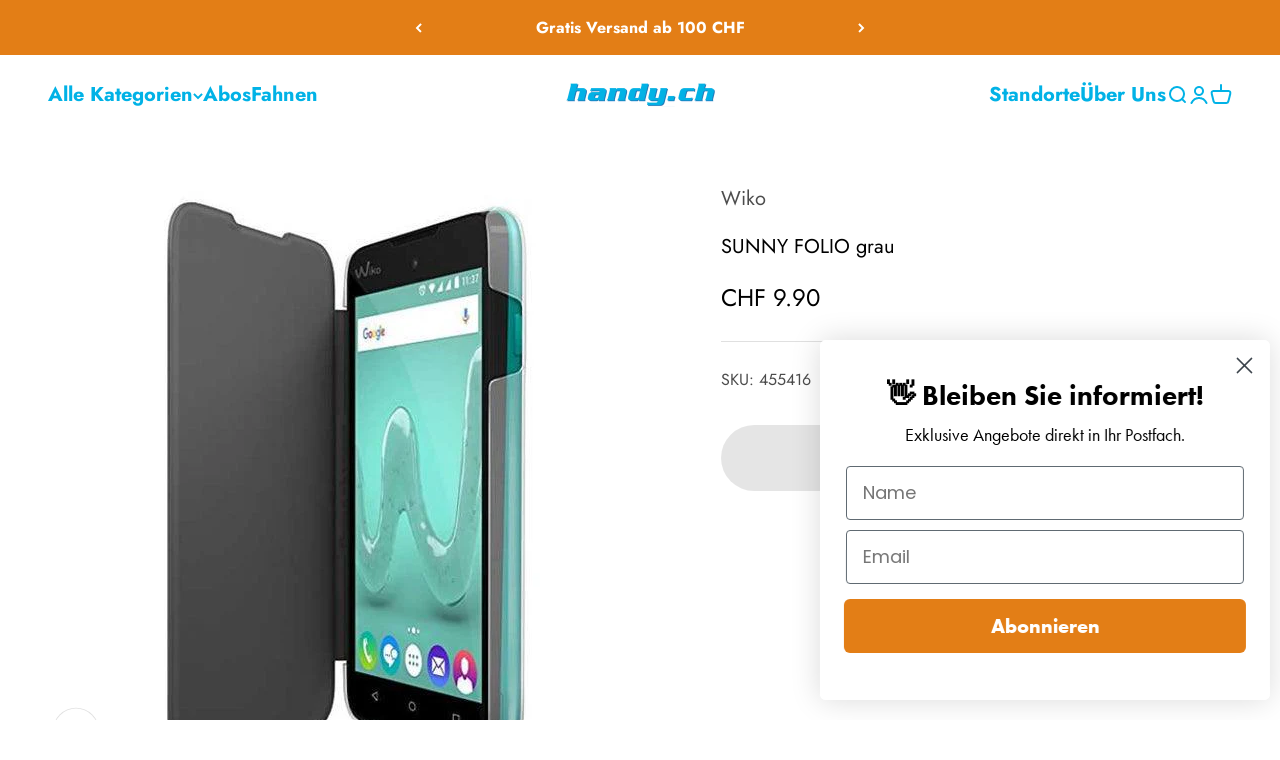

--- FILE ---
content_type: text/html; charset=utf-8
request_url: https://handy.ch/products/sunny-folio-grau
body_size: 29522
content:
<!doctype html>

<html class="no-js" lang="de" dir="ltr">
  <head><!-- ! Yoast SEO -->
    <meta charset="utf-8">
    <meta name="viewport" content="width=device-width, initial-scale=1.0, height=device-height, minimum-scale=1.0, maximum-scale=1.0">
    <meta name="theme-color" content="#ffffff"><link rel="shortcut icon" href="//handy.ch/cdn/shop/files/Design_ohne_Titel_6.png?v=1694358255&width=96">
      <link rel="apple-touch-icon" href="//handy.ch/cdn/shop/files/Design_ohne_Titel_6.png?v=1694358255&width=180"><link rel="preconnect" href="https://cdn.shopify.com">
    <link rel="preconnect" href="https://fonts.shopifycdn.com" crossorigin>
    <link rel="dns-prefetch" href="https://productreviews.shopifycdn.com"><link rel="preload" href="//handy.ch/cdn/fonts/jost/jost_n7.921dc18c13fa0b0c94c5e2517ffe06139c3615a3.woff2" as="font" type="font/woff2" crossorigin><link rel="preload" href="//handy.ch/cdn/fonts/jost/jost_n4.d47a1b6347ce4a4c9f437608011273009d91f2b7.woff2" as="font" type="font/woff2" crossorigin><meta name="twitter:image:alt" content="SUNNY FOLIO grau - handy.ch">
  <script type="application/ld+json">
  {
    "@context": "https://schema.org",
    "@type": "Product",
    "productID": 8642581332285,
    "offers": [{
          "@type": "Offer",
          "name": "SUNNY FOLIO grau",
          "availability":"https://schema.org/OutOfStock",
          "price": 9.9,
          "priceCurrency": "CHF",
          "priceValidUntil": "2026-02-01","sku": "455416","gtin": "3700738113412","url": "https://handy.ch/products/sunny-folio-grau?variant=46616071504189"
        }
],"brand": {
      "@type": "Brand",
      "name": "Wiko"
    },
    "name": "SUNNY FOLIO grau",
    "description": "Wiko Sunny\n \n Book-Cover\n \n \"Folio grey\"",
    "category": "",
    "url": "https://handy.ch/products/sunny-folio-grau",
    "sku": "455416","gtin": "3700738113412","weight": {
        "@type": "QuantitativeValue",
        "unitCode": "kg",
        "value": 0.0
      },"image": {
      "@type": "ImageObject",
      "url": "https://handy.ch/cdn/shop/products/455416_20180326155251.jpg?v=1697139949&width=1024",
      "image": "https://handy.ch/cdn/shop/products/455416_20180326155251.jpg?v=1697139949&width=1024",
      "name": "SUNNY FOLIO grau - handy.ch",
      "width": "1024",
      "height": "1024"
    }
  }
  </script>



  <script type="application/ld+json">
  {
    "@context": "https://schema.org",
    "@type": "BreadcrumbList",
  "itemListElement": [{
      "@type": "ListItem",
      "position": 1,
      "name": "Home",
      "item": "https://handy.ch"
    },{
          "@type": "ListItem",
          "position": 2,
          "name": "SUNNY FOLIO grau",
          "item": "https://handy.ch/products/sunny-folio-grau"
        }]
  }
  </script>

<style>/* Typography (heading) */
  @font-face {
  font-family: Jost;
  font-weight: 700;
  font-style: normal;
  font-display: fallback;
  src: url("//handy.ch/cdn/fonts/jost/jost_n7.921dc18c13fa0b0c94c5e2517ffe06139c3615a3.woff2") format("woff2"),
       url("//handy.ch/cdn/fonts/jost/jost_n7.cbfc16c98c1e195f46c536e775e4e959c5f2f22b.woff") format("woff");
}

@font-face {
  font-family: Jost;
  font-weight: 700;
  font-style: italic;
  font-display: fallback;
  src: url("//handy.ch/cdn/fonts/jost/jost_i7.d8201b854e41e19d7ed9b1a31fe4fe71deea6d3f.woff2") format("woff2"),
       url("//handy.ch/cdn/fonts/jost/jost_i7.eae515c34e26b6c853efddc3fc0c552e0de63757.woff") format("woff");
}

/* Typography (body) */
  @font-face {
  font-family: Jost;
  font-weight: 400;
  font-style: normal;
  font-display: fallback;
  src: url("//handy.ch/cdn/fonts/jost/jost_n4.d47a1b6347ce4a4c9f437608011273009d91f2b7.woff2") format("woff2"),
       url("//handy.ch/cdn/fonts/jost/jost_n4.791c46290e672b3f85c3d1c651ef2efa3819eadd.woff") format("woff");
}

@font-face {
  font-family: Jost;
  font-weight: 400;
  font-style: italic;
  font-display: fallback;
  src: url("//handy.ch/cdn/fonts/jost/jost_i4.b690098389649750ada222b9763d55796c5283a5.woff2") format("woff2"),
       url("//handy.ch/cdn/fonts/jost/jost_i4.fd766415a47e50b9e391ae7ec04e2ae25e7e28b0.woff") format("woff");
}

@font-face {
  font-family: Jost;
  font-weight: 700;
  font-style: normal;
  font-display: fallback;
  src: url("//handy.ch/cdn/fonts/jost/jost_n7.921dc18c13fa0b0c94c5e2517ffe06139c3615a3.woff2") format("woff2"),
       url("//handy.ch/cdn/fonts/jost/jost_n7.cbfc16c98c1e195f46c536e775e4e959c5f2f22b.woff") format("woff");
}

@font-face {
  font-family: Jost;
  font-weight: 700;
  font-style: italic;
  font-display: fallback;
  src: url("//handy.ch/cdn/fonts/jost/jost_i7.d8201b854e41e19d7ed9b1a31fe4fe71deea6d3f.woff2") format("woff2"),
       url("//handy.ch/cdn/fonts/jost/jost_i7.eae515c34e26b6c853efddc3fc0c552e0de63757.woff") format("woff");
}

:root {
    /**
     * ---------------------------------------------------------------------
     * SPACING VARIABLES
     *
     * We are using a spacing inspired from frameworks like Tailwind CSS.
     * ---------------------------------------------------------------------
     */
    --spacing-0-5: 0.125rem; /* 2px */
    --spacing-1: 0.25rem; /* 4px */
    --spacing-1-5: 0.375rem; /* 6px */
    --spacing-2: 0.5rem; /* 8px */
    --spacing-2-5: 0.625rem; /* 10px */
    --spacing-3: 0.75rem; /* 12px */
    --spacing-3-5: 0.875rem; /* 14px */
    --spacing-4: 1rem; /* 16px */
    --spacing-4-5: 1.125rem; /* 18px */
    --spacing-5: 1.25rem; /* 20px */
    --spacing-5-5: 1.375rem; /* 22px */
    --spacing-6: 1.5rem; /* 24px */
    --spacing-6-5: 1.625rem; /* 26px */
    --spacing-7: 1.75rem; /* 28px */
    --spacing-7-5: 1.875rem; /* 30px */
    --spacing-8: 2rem; /* 32px */
    --spacing-8-5: 2.125rem; /* 34px */
    --spacing-9: 2.25rem; /* 36px */
    --spacing-9-5: 2.375rem; /* 38px */
    --spacing-10: 2.5rem; /* 40px */
    --spacing-11: 2.75rem; /* 44px */
    --spacing-12: 3rem; /* 48px */
    --spacing-14: 3.5rem; /* 56px */
    --spacing-16: 4rem; /* 64px */
    --spacing-18: 4.5rem; /* 72px */
    --spacing-20: 5rem; /* 80px */
    --spacing-24: 6rem; /* 96px */
    --spacing-28: 7rem; /* 112px */
    --spacing-32: 8rem; /* 128px */
    --spacing-36: 9rem; /* 144px */
    --spacing-40: 10rem; /* 160px */
    --spacing-44: 11rem; /* 176px */
    --spacing-48: 12rem; /* 192px */
    --spacing-52: 13rem; /* 208px */
    --spacing-56: 14rem; /* 224px */
    --spacing-60: 15rem; /* 240px */
    --spacing-64: 16rem; /* 256px */
    --spacing-72: 18rem; /* 288px */
    --spacing-80: 20rem; /* 320px */
    --spacing-96: 24rem; /* 384px */

    /* Container */
    --container-max-width: 1600px;
    --container-narrow-max-width: 1350px;
    --container-gutter: var(--spacing-5);
    --section-outer-spacing-block: var(--spacing-12);
    --section-inner-max-spacing-block: var(--spacing-10);
    --section-inner-spacing-inline: var(--container-gutter);
    --section-stack-spacing-block: var(--spacing-8);

    /* Grid gutter */
    --grid-gutter: var(--spacing-5);

    /* Product list settings */
    --product-list-row-gap: var(--spacing-8);
    --product-list-column-gap: var(--grid-gutter);

    /* Form settings */
    --input-gap: var(--spacing-2);
    --input-height: 2.625rem;
    --input-padding-inline: var(--spacing-4);

    /* Other sizes */
    --sticky-area-height: calc(var(--sticky-announcement-bar-enabled, 0) * var(--announcement-bar-height, 0px) + var(--sticky-header-enabled, 0) * var(--header-height, 0px));

    /* RTL support */
    --transform-logical-flip: 1;
    --transform-origin-start: left;
    --transform-origin-end: right;

    /**
     * ---------------------------------------------------------------------
     * TYPOGRAPHY
     * ---------------------------------------------------------------------
     */

    /* Font properties */
    --heading-font-family: Jost, sans-serif;
    --heading-font-weight: 700;
    --heading-font-style: normal;
    --heading-text-transform: normal;
    --heading-letter-spacing: -0.01em;
    --text-font-family: Jost, sans-serif;
    --text-font-weight: 400;
    --text-font-style: normal;
    --text-letter-spacing: 0.0em;

    /* Font sizes */
    --text-h0: 3rem;
    --text-h1: 2.5rem;
    --text-h2: 2rem;
    --text-h3: 1.5rem;
    --text-h4: 1.375rem;
    --text-h5: 1.125rem;
    --text-h6: 1rem;
    --text-xs: 0.9375rem;
    --text-sm: 1.0rem;
    --text-base: 1.125rem;
    --text-lg: 1.375rem;

    /**
     * ---------------------------------------------------------------------
     * COLORS
     * ---------------------------------------------------------------------
     */

    /* Color settings */--accent: 227 126 22;
    --text-primary: 0 0 0;
    --background-primary: 255 255 255;
    --dialog-background: 255 255 255;
    --border-color: var(--text-color, var(--text-primary)) / 0.12;

    /* Button colors */
    --button-background-primary: 227 126 22;
    --button-text-primary: 255 255 255;
    --button-background-secondary: 1 178 230;
    --button-text-secondary: 0 0 0;

    /* Status colors */
    --success-background: 227 246 233;
    --success-text: 19 180 72;
    --warning-background: 254 231 231;
    --warning-text: 248 58 58;
    --error-background: 254 231 231;
    --error-text: 248 58 58;

    /* Product colors */
    --on-sale-text: 248 58 58;
    --on-sale-badge-background: 248 58 58;
    --on-sale-badge-text: 255 255 255;
    --sold-out-badge-background: 0 0 0;
    --sold-out-badge-text: 255 255 255;
    --primary-badge-background: 128 60 238;
    --primary-badge-text: 255 255 255;
    --star-color: 255 183 74;
    --product-card-background: 0 0 0;
    --product-card-text: 0 0 0;

    /* Header colors */
    --header-background: 255 255 255;
    --header-text: 1 178 230;

    /* Footer colors */
    --footer-background: 255 255 255;
    --footer-text: 0 0 0;

    /* Rounded variables (used for border radius) */
    --rounded-xs: 0.25rem;
    --rounded-sm: 0.375rem;
    --rounded: 0.75rem;
    --rounded-lg: 1.5rem;
    --rounded-full: 9999px;

    --rounded-button: 3.75rem;
    --rounded-input: 0.5rem;

    /* Box shadow */
    --shadow-sm: 0 2px 8px rgb(var(--text-primary) / 0.1);
    --shadow: 0 5px 15px rgb(var(--text-primary) / 0.1);
    --shadow-md: 0 5px 30px rgb(var(--text-primary) / 0.1);
    --shadow-block: 0px 18px 50px rgb(var(--text-primary) / 0.1);

    /**
     * ---------------------------------------------------------------------
     * OTHER
     * ---------------------------------------------------------------------
     */

    --cursor-close-svg-url: url(//handy.ch/cdn/shop/t/20/assets/cursor-close.svg?v=147174565022153725511703873911);
    --cursor-zoom-in-svg-url: url(//handy.ch/cdn/shop/t/20/assets/cursor-zoom-in.svg?v=154953035094101115921703873911);
    --cursor-zoom-out-svg-url: url(//handy.ch/cdn/shop/t/20/assets/cursor-zoom-out.svg?v=16155520337305705181703873911);
    --checkmark-svg-url: url(//handy.ch/cdn/shop/t/20/assets/checkmark.svg?v=77552481021870063511703873911);
  }

  [dir="rtl"]:root {
    /* RTL support */
    --transform-logical-flip: -1;
    --transform-origin-start: right;
    --transform-origin-end: left;
  }

  @media screen and (min-width: 700px) {
    :root {
      /* Typography (font size) */
      --text-h0: 4rem;
      --text-h1: 3rem;
      --text-h2: 2.5rem;
      --text-h3: 2rem;
      --text-h4: 1.625rem;
      --text-h5: 1.25rem;
      --text-h6: 1.125rem;

      --text-xs: 1.0rem;
      --text-sm: 1.125rem;
      --text-base: 1.25rem;
      --text-lg: 1.5rem;

      /* Spacing */
      --container-gutter: 2rem;
      --section-outer-spacing-block: var(--spacing-16);
      --section-inner-max-spacing-block: var(--spacing-12);
      --section-inner-spacing-inline: var(--spacing-12);
      --section-stack-spacing-block: var(--spacing-12);

      /* Grid gutter */
      --grid-gutter: var(--spacing-6);

      /* Product list settings */
      --product-list-row-gap: var(--spacing-12);

      /* Form settings */
      --input-gap: 1rem;
      --input-height: 3.125rem;
      --input-padding-inline: var(--spacing-5);
    }
  }

  @media screen and (min-width: 1000px) {
    :root {
      /* Spacing settings */
      --container-gutter: var(--spacing-12);
      --section-outer-spacing-block: var(--spacing-18);
      --section-inner-max-spacing-block: var(--spacing-16);
      --section-inner-spacing-inline: var(--spacing-16);
      --section-stack-spacing-block: var(--spacing-12);
    }
  }

  @media screen and (min-width: 1150px) {
    :root {
      /* Spacing settings */
      --container-gutter: var(--spacing-12);
      --section-outer-spacing-block: var(--spacing-20);
      --section-inner-max-spacing-block: var(--spacing-16);
      --section-inner-spacing-inline: var(--spacing-16);
      --section-stack-spacing-block: var(--spacing-12);
    }
  }

  @media screen and (min-width: 1400px) {
    :root {
      /* Typography (font size) */
      --text-h0: 5rem;
      --text-h1: 3.75rem;
      --text-h2: 3rem;
      --text-h3: 2.25rem;
      --text-h4: 2rem;
      --text-h5: 1.5rem;
      --text-h6: 1.25rem;

      --section-outer-spacing-block: var(--spacing-24);
      --section-inner-max-spacing-block: var(--spacing-18);
      --section-inner-spacing-inline: var(--spacing-18);
    }
  }

  @media screen and (min-width: 1600px) {
    :root {
      --section-outer-spacing-block: var(--spacing-24);
      --section-inner-max-spacing-block: var(--spacing-20);
      --section-inner-spacing-inline: var(--spacing-20);
    }
  }

  /**
   * ---------------------------------------------------------------------
   * LIQUID DEPENDANT CSS
   *
   * Our main CSS is Liquid free, but some very specific features depend on
   * theme settings, so we have them here
   * ---------------------------------------------------------------------
   */@media screen and (pointer: fine) {
        .button:not([disabled]):hover, .btn:not([disabled]):hover, .shopify-payment-button__button--unbranded:not([disabled]):hover {
          --button-background-opacity: 0.85;
        }

        .button--subdued:not([disabled]):hover {
          --button-background: var(--text-color) / .05 !important;
        }
      }</style><script>
  document.documentElement.classList.replace('no-js', 'js');

  // This allows to expose several variables to the global scope, to be used in scripts
  window.themeVariables = {
    settings: {
      showPageTransition: true,
      headingApparition: "split_fade",
      pageType: "product",
      moneyFormat: "CHF {{amount}}",
      moneyWithCurrencyFormat: "CHF {{amount}}",
      currencyCodeEnabled: false,
      cartType: "drawer",
      showDiscount: false,
      discountMode: "percentage"
    },

    strings: {
      accessibilityClose: "Schließen",
      accessibilityNext: "Vor",
      accessibilityPrevious: "Zurück",
      addToCartButton: "In den Warenkorb",
      soldOutButton: "Ausverkauft",
      preOrderButton: "Vorbestellen",
      unavailableButton: "Nicht verfügbar",
      closeGallery: "Galerie schließen",
      zoomGallery: "Bild vergrößern",
      errorGallery: "Bild kann nicht geladen werden",
      soldOutBadge: "Ausverkauft",
      discountBadge: "Spare @@",
      sku: "SKU:",
      searchNoResults: "Keine Treffer",
      addOrderNote: "Bestellhinweis hinzufügen",
      editOrderNote: "Bestellhinweis bearbeiten",
      shippingEstimatorNoResults: "Tut uns leid, aber wir verschicken leider nicht an deine Adresse.",
      shippingEstimatorOneResult: "Für deine Adresse gibt es einen Versandtarif:",
      shippingEstimatorMultipleResults: "Für deine Adresse gibt es mehrere Versandtarife:",
      shippingEstimatorError: "Beim Berechnen der Versandkosten ist ein Fehler aufgetreten:"
    },

    breakpoints: {
      'sm': 'screen and (min-width: 700px)',
      'md': 'screen and (min-width: 1000px)',
      'lg': 'screen and (min-width: 1150px)',
      'xl': 'screen and (min-width: 1400px)',

      'sm-max': 'screen and (max-width: 699px)',
      'md-max': 'screen and (max-width: 999px)',
      'lg-max': 'screen and (max-width: 1149px)',
      'xl-max': 'screen and (max-width: 1399px)'
    }
  };window.addEventListener('DOMContentLoaded', () => {
      const isReloaded = (window.performance.navigation && window.performance.navigation.type === 1) || window.performance.getEntriesByType('navigation').map((nav) => nav.type).includes('reload');

      if ('animate' in document.documentElement && window.matchMedia('(prefers-reduced-motion: no-preference)').matches && document.referrer.includes(location.host) && !isReloaded) {
        document.body.animate({opacity: [0, 1]}, {duration: 115, fill: 'forwards'});
      }
    });

    window.addEventListener('pageshow', (event) => {
      document.body.classList.remove('page-transition');

      if (event.persisted) {
        document.body.animate({opacity: [0, 1]}, {duration: 0, fill: 'forwards'});
      }
    });// For detecting native share
  document.documentElement.classList.add(`native-share--${navigator.share ? 'enabled' : 'disabled'}`);// We save the product ID in local storage to be eventually used for recently viewed section
    try {
      const recentlyViewedProducts = new Set(JSON.parse(localStorage.getItem('theme:recently-viewed-products') || '[]'));

      recentlyViewedProducts.delete(8642581332285); // Delete first to re-move the product
      recentlyViewedProducts.add(8642581332285);

      localStorage.setItem('theme:recently-viewed-products', JSON.stringify(Array.from(recentlyViewedProducts.values()).reverse()));
    } catch (e) {
      // Safari in private mode does not allow setting item, we silently fail
    }</script><script type="module" src="//handy.ch/cdn/shop/t/20/assets/vendor.min.js?v=110209841862038618801703873881"></script>
    <script type="module" src="//handy.ch/cdn/shop/t/20/assets/theme.js?v=76655382440003760721703873911"></script>
    <script type="module" src="//handy.ch/cdn/shop/t/20/assets/sections.js?v=148168440538096466561703874200"></script>

    <script>window.performance && window.performance.mark && window.performance.mark('shopify.content_for_header.start');</script><meta name="google-site-verification" content="rx8JkPvc6xwdxilnwV0diXjjR1x-WGarjiP9TZqpPX0">
<meta id="shopify-digital-wallet" name="shopify-digital-wallet" content="/81172758845/digital_wallets/dialog">
<link rel="alternate" type="application/json+oembed" href="https://handy.ch/products/sunny-folio-grau.oembed">
<script async="async" src="/checkouts/internal/preloads.js?locale=de-CH"></script>
<script id="shopify-features" type="application/json">{"accessToken":"3deb63c838a7c2d1a0d4ec1c3c946283","betas":["rich-media-storefront-analytics"],"domain":"handy.ch","predictiveSearch":true,"shopId":81172758845,"locale":"de"}</script>
<script>var Shopify = Shopify || {};
Shopify.shop = "872739.myshopify.com";
Shopify.locale = "de";
Shopify.currency = {"active":"CHF","rate":"1.0"};
Shopify.country = "CH";
Shopify.theme = {"name":" Homepage Neu","id":164178592061,"schema_name":"Impact","schema_version":"4.7.1","theme_store_id":1190,"role":"main"};
Shopify.theme.handle = "null";
Shopify.theme.style = {"id":null,"handle":null};
Shopify.cdnHost = "handy.ch/cdn";
Shopify.routes = Shopify.routes || {};
Shopify.routes.root = "/";</script>
<script type="module">!function(o){(o.Shopify=o.Shopify||{}).modules=!0}(window);</script>
<script>!function(o){function n(){var o=[];function n(){o.push(Array.prototype.slice.apply(arguments))}return n.q=o,n}var t=o.Shopify=o.Shopify||{};t.loadFeatures=n(),t.autoloadFeatures=n()}(window);</script>
<script id="shop-js-analytics" type="application/json">{"pageType":"product"}</script>
<script defer="defer" async type="module" src="//handy.ch/cdn/shopifycloud/shop-js/modules/v2/client.init-shop-cart-sync_e98Ab_XN.de.esm.js"></script>
<script defer="defer" async type="module" src="//handy.ch/cdn/shopifycloud/shop-js/modules/v2/chunk.common_Pcw9EP95.esm.js"></script>
<script defer="defer" async type="module" src="//handy.ch/cdn/shopifycloud/shop-js/modules/v2/chunk.modal_CzmY4ZhL.esm.js"></script>
<script type="module">
  await import("//handy.ch/cdn/shopifycloud/shop-js/modules/v2/client.init-shop-cart-sync_e98Ab_XN.de.esm.js");
await import("//handy.ch/cdn/shopifycloud/shop-js/modules/v2/chunk.common_Pcw9EP95.esm.js");
await import("//handy.ch/cdn/shopifycloud/shop-js/modules/v2/chunk.modal_CzmY4ZhL.esm.js");

  window.Shopify.SignInWithShop?.initShopCartSync?.({"fedCMEnabled":true,"windoidEnabled":true});

</script>
<script>(function() {
  var isLoaded = false;
  function asyncLoad() {
    if (isLoaded) return;
    isLoaded = true;
    var urls = ["https:\/\/cdn.hextom.com\/js\/ultimatesalesboost.js?shop=872739.myshopify.com"];
    for (var i = 0; i < urls.length; i++) {
      var s = document.createElement('script');
      s.type = 'text/javascript';
      s.async = true;
      s.src = urls[i];
      var x = document.getElementsByTagName('script')[0];
      x.parentNode.insertBefore(s, x);
    }
  };
  if(window.attachEvent) {
    window.attachEvent('onload', asyncLoad);
  } else {
    window.addEventListener('load', asyncLoad, false);
  }
})();</script>
<script id="__st">var __st={"a":81172758845,"offset":3600,"reqid":"5193068d-cd70-4cd4-a3d3-b12fff526bf2-1769037460","pageurl":"handy.ch\/products\/sunny-folio-grau","u":"828b2c31f369","p":"product","rtyp":"product","rid":8642581332285};</script>
<script>window.ShopifyPaypalV4VisibilityTracking = true;</script>
<script id="captcha-bootstrap">!function(){'use strict';const t='contact',e='account',n='new_comment',o=[[t,t],['blogs',n],['comments',n],[t,'customer']],c=[[e,'customer_login'],[e,'guest_login'],[e,'recover_customer_password'],[e,'create_customer']],r=t=>t.map((([t,e])=>`form[action*='/${t}']:not([data-nocaptcha='true']) input[name='form_type'][value='${e}']`)).join(','),a=t=>()=>t?[...document.querySelectorAll(t)].map((t=>t.form)):[];function s(){const t=[...o],e=r(t);return a(e)}const i='password',u='form_key',d=['recaptcha-v3-token','g-recaptcha-response','h-captcha-response',i],f=()=>{try{return window.sessionStorage}catch{return}},m='__shopify_v',_=t=>t.elements[u];function p(t,e,n=!1){try{const o=window.sessionStorage,c=JSON.parse(o.getItem(e)),{data:r}=function(t){const{data:e,action:n}=t;return t[m]||n?{data:e,action:n}:{data:t,action:n}}(c);for(const[e,n]of Object.entries(r))t.elements[e]&&(t.elements[e].value=n);n&&o.removeItem(e)}catch(o){console.error('form repopulation failed',{error:o})}}const l='form_type',E='cptcha';function T(t){t.dataset[E]=!0}const w=window,h=w.document,L='Shopify',v='ce_forms',y='captcha';let A=!1;((t,e)=>{const n=(g='f06e6c50-85a8-45c8-87d0-21a2b65856fe',I='https://cdn.shopify.com/shopifycloud/storefront-forms-hcaptcha/ce_storefront_forms_captcha_hcaptcha.v1.5.2.iife.js',D={infoText:'Durch hCaptcha geschützt',privacyText:'Datenschutz',termsText:'Allgemeine Geschäftsbedingungen'},(t,e,n)=>{const o=w[L][v],c=o.bindForm;if(c)return c(t,g,e,D).then(n);var r;o.q.push([[t,g,e,D],n]),r=I,A||(h.body.append(Object.assign(h.createElement('script'),{id:'captcha-provider',async:!0,src:r})),A=!0)});var g,I,D;w[L]=w[L]||{},w[L][v]=w[L][v]||{},w[L][v].q=[],w[L][y]=w[L][y]||{},w[L][y].protect=function(t,e){n(t,void 0,e),T(t)},Object.freeze(w[L][y]),function(t,e,n,w,h,L){const[v,y,A,g]=function(t,e,n){const i=e?o:[],u=t?c:[],d=[...i,...u],f=r(d),m=r(i),_=r(d.filter((([t,e])=>n.includes(e))));return[a(f),a(m),a(_),s()]}(w,h,L),I=t=>{const e=t.target;return e instanceof HTMLFormElement?e:e&&e.form},D=t=>v().includes(t);t.addEventListener('submit',(t=>{const e=I(t);if(!e)return;const n=D(e)&&!e.dataset.hcaptchaBound&&!e.dataset.recaptchaBound,o=_(e),c=g().includes(e)&&(!o||!o.value);(n||c)&&t.preventDefault(),c&&!n&&(function(t){try{if(!f())return;!function(t){const e=f();if(!e)return;const n=_(t);if(!n)return;const o=n.value;o&&e.removeItem(o)}(t);const e=Array.from(Array(32),(()=>Math.random().toString(36)[2])).join('');!function(t,e){_(t)||t.append(Object.assign(document.createElement('input'),{type:'hidden',name:u})),t.elements[u].value=e}(t,e),function(t,e){const n=f();if(!n)return;const o=[...t.querySelectorAll(`input[type='${i}']`)].map((({name:t})=>t)),c=[...d,...o],r={};for(const[a,s]of new FormData(t).entries())c.includes(a)||(r[a]=s);n.setItem(e,JSON.stringify({[m]:1,action:t.action,data:r}))}(t,e)}catch(e){console.error('failed to persist form',e)}}(e),e.submit())}));const S=(t,e)=>{t&&!t.dataset[E]&&(n(t,e.some((e=>e===t))),T(t))};for(const o of['focusin','change'])t.addEventListener(o,(t=>{const e=I(t);D(e)&&S(e,y())}));const B=e.get('form_key'),M=e.get(l),P=B&&M;t.addEventListener('DOMContentLoaded',(()=>{const t=y();if(P)for(const e of t)e.elements[l].value===M&&p(e,B);[...new Set([...A(),...v().filter((t=>'true'===t.dataset.shopifyCaptcha))])].forEach((e=>S(e,t)))}))}(h,new URLSearchParams(w.location.search),n,t,e,['guest_login'])})(!0,!0)}();</script>
<script integrity="sha256-4kQ18oKyAcykRKYeNunJcIwy7WH5gtpwJnB7kiuLZ1E=" data-source-attribution="shopify.loadfeatures" defer="defer" src="//handy.ch/cdn/shopifycloud/storefront/assets/storefront/load_feature-a0a9edcb.js" crossorigin="anonymous"></script>
<script data-source-attribution="shopify.dynamic_checkout.dynamic.init">var Shopify=Shopify||{};Shopify.PaymentButton=Shopify.PaymentButton||{isStorefrontPortableWallets:!0,init:function(){window.Shopify.PaymentButton.init=function(){};var t=document.createElement("script");t.src="https://handy.ch/cdn/shopifycloud/portable-wallets/latest/portable-wallets.de.js",t.type="module",document.head.appendChild(t)}};
</script>
<script data-source-attribution="shopify.dynamic_checkout.buyer_consent">
  function portableWalletsHideBuyerConsent(e){var t=document.getElementById("shopify-buyer-consent"),n=document.getElementById("shopify-subscription-policy-button");t&&n&&(t.classList.add("hidden"),t.setAttribute("aria-hidden","true"),n.removeEventListener("click",e))}function portableWalletsShowBuyerConsent(e){var t=document.getElementById("shopify-buyer-consent"),n=document.getElementById("shopify-subscription-policy-button");t&&n&&(t.classList.remove("hidden"),t.removeAttribute("aria-hidden"),n.addEventListener("click",e))}window.Shopify?.PaymentButton&&(window.Shopify.PaymentButton.hideBuyerConsent=portableWalletsHideBuyerConsent,window.Shopify.PaymentButton.showBuyerConsent=portableWalletsShowBuyerConsent);
</script>
<script data-source-attribution="shopify.dynamic_checkout.cart.bootstrap">document.addEventListener("DOMContentLoaded",(function(){function t(){return document.querySelector("shopify-accelerated-checkout-cart, shopify-accelerated-checkout")}if(t())Shopify.PaymentButton.init();else{new MutationObserver((function(e,n){t()&&(Shopify.PaymentButton.init(),n.disconnect())})).observe(document.body,{childList:!0,subtree:!0})}}));
</script>

<script>window.performance && window.performance.mark && window.performance.mark('shopify.content_for_header.end');</script>
<link href="//handy.ch/cdn/shop/t/20/assets/theme.css?v=154541883698659170721703873881" rel="stylesheet" type="text/css" media="all" /><!-- BEGIN app block: shopify://apps/hulk-form-builder/blocks/app-embed/b6b8dd14-356b-4725-a4ed-77232212b3c3 --><!-- BEGIN app snippet: hulkapps-formbuilder-theme-ext --><script type="text/javascript">
  
  if (typeof window.formbuilder_customer != "object") {
        window.formbuilder_customer = {}
  }

  window.hulkFormBuilder = {
    form_data: {},
    shop_data: {"shop_vUOaiZ_ALXiBkhNHO2KWVg":{"shop_uuid":"vUOaiZ_ALXiBkhNHO2KWVg","shop_timezone":"Europe\/Zurich","shop_id":90011,"shop_is_after_submit_enabled":true,"shop_shopify_plan":"Shopify","shop_shopify_domain":"872739.myshopify.com","shop_created_at":"2023-08-23T07:09:40.925-05:00","is_skip_metafield":false,"shop_deleted":false,"shop_disabled":false}},
    settings_data: {"shop_settings":{"shop_customise_msgs":[],"default_customise_msgs":{"is_required":"is required","thank_you":"Thank you! The form was submitted successfully.","processing":"Processing...","valid_data":"Please provide valid data","valid_email":"Provide valid email format","valid_tags":"HTML Tags are not allowed","valid_phone":"Provide valid phone number","valid_captcha":"Please provide valid captcha response","valid_url":"Provide valid URL","only_number_alloud":"Provide valid number in","number_less":"must be less than","number_more":"must be more than","image_must_less":"Image must be less than 20MB","image_number":"Images allowed","image_extension":"Invalid extension! Please provide image file","error_image_upload":"Error in image upload. Please try again.","error_file_upload":"Error in file upload. Please try again.","your_response":"Your response","error_form_submit":"Error occur.Please try again after sometime.","email_submitted":"Form with this email is already submitted","invalid_email_by_zerobounce":"The email address you entered appears to be invalid. Please check it and try again.","download_file":"Download file","card_details_invalid":"Your card details are invalid","card_details":"Card details","please_enter_card_details":"Please enter card details","card_number":"Card number","exp_mm":"Exp MM","exp_yy":"Exp YY","crd_cvc":"CVV","payment_value":"Payment amount","please_enter_payment_amount":"Please enter payment amount","address1":"Address line 1","address2":"Address line 2","city":"City","province":"Province","zipcode":"Zip code","country":"Country","blocked_domain":"This form does not accept addresses from","file_must_less":"File must be less than 20MB","file_extension":"Invalid extension! Please provide file","only_file_number_alloud":"files allowed","previous":"Previous","next":"Next","must_have_a_input":"Please enter at least one field.","please_enter_required_data":"Please enter required data","atleast_one_special_char":"Include at least one special character","atleast_one_lowercase_char":"Include at least one lowercase character","atleast_one_uppercase_char":"Include at least one uppercase character","atleast_one_number":"Include at least one number","must_have_8_chars":"Must have 8 characters long","be_between_8_and_12_chars":"Be between 8 and 12 characters long","please_select":"Please Select","phone_submitted":"Form with this phone number is already submitted","user_res_parse_error":"Error while submitting the form","valid_same_values":"values must be same","product_choice_clear_selection":"Clear Selection","picture_choice_clear_selection":"Clear Selection","remove_all_for_file_image_upload":"Remove All","invalid_file_type_for_image_upload":"You can't upload files of this type.","invalid_file_type_for_signature_upload":"You can't upload files of this type.","max_files_exceeded_for_file_upload":"You can not upload any more files.","max_files_exceeded_for_image_upload":"You can not upload any more files.","file_already_exist":"File already uploaded","max_limit_exceed":"You have added the maximum number of text fields.","cancel_upload_for_file_upload":"Cancel upload","cancel_upload_for_image_upload":"Cancel upload","cancel_upload_for_signature_upload":"Cancel upload"},"shop_blocked_domains":[]}},
    features_data: {"shop_plan_features":{"shop_plan_features":["unlimited-forms","full-design-customization","export-form-submissions","multiple-recipients-for-form-submissions","multiple-admin-notifications","enable-captcha","unlimited-file-uploads","save-submitted-form-data","set-auto-response-message","conditional-logic","form-banner","save-as-draft-facility","include-user-response-in-admin-email","disable-form-submission","mail-platform-integration","stripe-payment-integration","pre-built-templates","create-customer-account-on-shopify","google-analytics-3-by-tracking-id","facebook-pixel-id","bing-uet-pixel-id","advanced-js","advanced-css","api-available","customize-form-message","hidden-field","restrict-from-submissions-per-one-user","utm-tracking","ratings","privacy-notices","heading","paragraph","shopify-flow-trigger","domain-setup","block-domain","address","html-code","form-schedule","after-submit-script","customize-form-scrolling","on-form-submission-record-the-referrer-url","password","duplicate-the-forms","include-user-response-in-auto-responder-email","elements-add-ons","admin-and-auto-responder-email-with-tokens","email-export","premium-support","google-analytics-4-by-measurement-id","google-ads-for-tracking-conversion","validation-field","approve-or-decline-submission","product-choice","ticket-system","emoji-feedback","multi-line-text","iamge-choice","image-display","file-upload","slack-integration","google-sheets-integration","multi-page-form","access-only-for-logged-in-users","zapier-integration","add-tags-for-existing-customers","restrict-from-submissions-per-phone-number","multi-column-text","booking","zerobounce-integration","load_form_as_popup","advanced_conditional_logic"]}},
    shop: null,
    shop_id: null,
    plan_features: null,
    validateDoubleQuotes: false,
    assets: {
      extraFunctions: "https://cdn.shopify.com/extensions/019bb5ee-ec40-7527-955d-c1b8751eb060/form-builder-by-hulkapps-50/assets/extra-functions.js",
      extraStyles: "https://cdn.shopify.com/extensions/019bb5ee-ec40-7527-955d-c1b8751eb060/form-builder-by-hulkapps-50/assets/extra-styles.css",
      bootstrapStyles: "https://cdn.shopify.com/extensions/019bb5ee-ec40-7527-955d-c1b8751eb060/form-builder-by-hulkapps-50/assets/theme-app-extension-bootstrap.css"
    },
    translations: {
      htmlTagNotAllowed: "HTML Tags are not allowed",
      sqlQueryNotAllowed: "SQL Queries are not allowed",
      doubleQuoteNotAllowed: "Double quotes are not allowed",
      vorwerkHttpWwwNotAllowed: "The words \u0026#39;http\u0026#39; and \u0026#39;www\u0026#39; are not allowed. Please remove them and try again.",
      maxTextFieldsReached: "You have added the maximum number of text fields.",
      avoidNegativeWords: "Avoid negative words: Don\u0026#39;t use negative words in your contact message.",
      customDesignOnly: "This form is for custom designs requests. For general inquiries please contact our team at info@stagheaddesigns.com",
      zerobounceApiErrorMsg: "We couldn\u0026#39;t verify your email due to a technical issue. Please try again later.",
    }

  }

  

  window.FbThemeAppExtSettingsHash = {}
  
</script><!-- END app snippet --><!-- END app block --><!-- BEGIN app block: shopify://apps/klaviyo-email-marketing-sms/blocks/klaviyo-onsite-embed/2632fe16-c075-4321-a88b-50b567f42507 -->












  <script async src="https://static.klaviyo.com/onsite/js/VVPUS7/klaviyo.js?company_id=VVPUS7"></script>
  <script>!function(){if(!window.klaviyo){window._klOnsite=window._klOnsite||[];try{window.klaviyo=new Proxy({},{get:function(n,i){return"push"===i?function(){var n;(n=window._klOnsite).push.apply(n,arguments)}:function(){for(var n=arguments.length,o=new Array(n),w=0;w<n;w++)o[w]=arguments[w];var t="function"==typeof o[o.length-1]?o.pop():void 0,e=new Promise((function(n){window._klOnsite.push([i].concat(o,[function(i){t&&t(i),n(i)}]))}));return e}}})}catch(n){window.klaviyo=window.klaviyo||[],window.klaviyo.push=function(){var n;(n=window._klOnsite).push.apply(n,arguments)}}}}();</script>

  
    <script id="viewed_product">
      if (item == null) {
        var _learnq = _learnq || [];

        var MetafieldReviews = null
        var MetafieldYotpoRating = null
        var MetafieldYotpoCount = null
        var MetafieldLooxRating = null
        var MetafieldLooxCount = null
        var okendoProduct = null
        var okendoProductReviewCount = null
        var okendoProductReviewAverageValue = null
        try {
          // The following fields are used for Customer Hub recently viewed in order to add reviews.
          // This information is not part of __kla_viewed. Instead, it is part of __kla_viewed_reviewed_items
          MetafieldReviews = {};
          MetafieldYotpoRating = null
          MetafieldYotpoCount = null
          MetafieldLooxRating = null
          MetafieldLooxCount = null

          okendoProduct = null
          // If the okendo metafield is not legacy, it will error, which then requires the new json formatted data
          if (okendoProduct && 'error' in okendoProduct) {
            okendoProduct = null
          }
          okendoProductReviewCount = okendoProduct ? okendoProduct.reviewCount : null
          okendoProductReviewAverageValue = okendoProduct ? okendoProduct.reviewAverageValue : null
        } catch (error) {
          console.error('Error in Klaviyo onsite reviews tracking:', error);
        }

        var item = {
          Name: "SUNNY FOLIO grau",
          ProductID: 8642581332285,
          Categories: ["Semi","Wiko"],
          ImageURL: "https://handy.ch/cdn/shop/products/455416_20180326155251_grande.jpg?v=1697139949",
          URL: "https://handy.ch/products/sunny-folio-grau",
          Brand: "Wiko",
          Price: "CHF 9.90",
          Value: "9.90",
          CompareAtPrice: "CHF 0.00"
        };
        _learnq.push(['track', 'Viewed Product', item]);
        _learnq.push(['trackViewedItem', {
          Title: item.Name,
          ItemId: item.ProductID,
          Categories: item.Categories,
          ImageUrl: item.ImageURL,
          Url: item.URL,
          Metadata: {
            Brand: item.Brand,
            Price: item.Price,
            Value: item.Value,
            CompareAtPrice: item.CompareAtPrice
          },
          metafields:{
            reviews: MetafieldReviews,
            yotpo:{
              rating: MetafieldYotpoRating,
              count: MetafieldYotpoCount,
            },
            loox:{
              rating: MetafieldLooxRating,
              count: MetafieldLooxCount,
            },
            okendo: {
              rating: okendoProductReviewAverageValue,
              count: okendoProductReviewCount,
            }
          }
        }]);
      }
    </script>
  




  <script>
    window.klaviyoReviewsProductDesignMode = false
  </script>







<!-- END app block --><script src="https://cdn.shopify.com/extensions/019bb5ee-ec40-7527-955d-c1b8751eb060/form-builder-by-hulkapps-50/assets/form-builder-script.js" type="text/javascript" defer="defer"></script>
<script src="https://cdn.shopify.com/extensions/019bdca9-ef2b-7c60-b42c-67dcf2ec5680/hextom-sales-boost-71/assets/ultimatesalesboost.js" type="text/javascript" defer="defer"></script>
<link rel="canonical" href="https://handy.ch/products/sunny-folio-grau">
<meta property="og:image" content="https://cdn.shopify.com/s/files/1/0811/7275/8845/products/455416_20180326155251.jpg?v=1697139949" />
<meta property="og:image:secure_url" content="https://cdn.shopify.com/s/files/1/0811/7275/8845/products/455416_20180326155251.jpg?v=1697139949" />
<meta property="og:image:width" content="600" />
<meta property="og:image:height" content="600" />
<meta property="og:image:alt" content="SUNNY FOLIO grau - handy.ch" />
<link href="https://monorail-edge.shopifysvc.com" rel="dns-prefetch">
<script>(function(){if ("sendBeacon" in navigator && "performance" in window) {try {var session_token_from_headers = performance.getEntriesByType('navigation')[0].serverTiming.find(x => x.name == '_s').description;} catch {var session_token_from_headers = undefined;}var session_cookie_matches = document.cookie.match(/_shopify_s=([^;]*)/);var session_token_from_cookie = session_cookie_matches && session_cookie_matches.length === 2 ? session_cookie_matches[1] : "";var session_token = session_token_from_headers || session_token_from_cookie || "";function handle_abandonment_event(e) {var entries = performance.getEntries().filter(function(entry) {return /monorail-edge.shopifysvc.com/.test(entry.name);});if (!window.abandonment_tracked && entries.length === 0) {window.abandonment_tracked = true;var currentMs = Date.now();var navigation_start = performance.timing.navigationStart;var payload = {shop_id: 81172758845,url: window.location.href,navigation_start,duration: currentMs - navigation_start,session_token,page_type: "product"};window.navigator.sendBeacon("https://monorail-edge.shopifysvc.com/v1/produce", JSON.stringify({schema_id: "online_store_buyer_site_abandonment/1.1",payload: payload,metadata: {event_created_at_ms: currentMs,event_sent_at_ms: currentMs}}));}}window.addEventListener('pagehide', handle_abandonment_event);}}());</script>
<script id="web-pixels-manager-setup">(function e(e,d,r,n,o){if(void 0===o&&(o={}),!Boolean(null===(a=null===(i=window.Shopify)||void 0===i?void 0:i.analytics)||void 0===a?void 0:a.replayQueue)){var i,a;window.Shopify=window.Shopify||{};var t=window.Shopify;t.analytics=t.analytics||{};var s=t.analytics;s.replayQueue=[],s.publish=function(e,d,r){return s.replayQueue.push([e,d,r]),!0};try{self.performance.mark("wpm:start")}catch(e){}var l=function(){var e={modern:/Edge?\/(1{2}[4-9]|1[2-9]\d|[2-9]\d{2}|\d{4,})\.\d+(\.\d+|)|Firefox\/(1{2}[4-9]|1[2-9]\d|[2-9]\d{2}|\d{4,})\.\d+(\.\d+|)|Chrom(ium|e)\/(9{2}|\d{3,})\.\d+(\.\d+|)|(Maci|X1{2}).+ Version\/(15\.\d+|(1[6-9]|[2-9]\d|\d{3,})\.\d+)([,.]\d+|)( \(\w+\)|)( Mobile\/\w+|) Safari\/|Chrome.+OPR\/(9{2}|\d{3,})\.\d+\.\d+|(CPU[ +]OS|iPhone[ +]OS|CPU[ +]iPhone|CPU IPhone OS|CPU iPad OS)[ +]+(15[._]\d+|(1[6-9]|[2-9]\d|\d{3,})[._]\d+)([._]\d+|)|Android:?[ /-](13[3-9]|1[4-9]\d|[2-9]\d{2}|\d{4,})(\.\d+|)(\.\d+|)|Android.+Firefox\/(13[5-9]|1[4-9]\d|[2-9]\d{2}|\d{4,})\.\d+(\.\d+|)|Android.+Chrom(ium|e)\/(13[3-9]|1[4-9]\d|[2-9]\d{2}|\d{4,})\.\d+(\.\d+|)|SamsungBrowser\/([2-9]\d|\d{3,})\.\d+/,legacy:/Edge?\/(1[6-9]|[2-9]\d|\d{3,})\.\d+(\.\d+|)|Firefox\/(5[4-9]|[6-9]\d|\d{3,})\.\d+(\.\d+|)|Chrom(ium|e)\/(5[1-9]|[6-9]\d|\d{3,})\.\d+(\.\d+|)([\d.]+$|.*Safari\/(?![\d.]+ Edge\/[\d.]+$))|(Maci|X1{2}).+ Version\/(10\.\d+|(1[1-9]|[2-9]\d|\d{3,})\.\d+)([,.]\d+|)( \(\w+\)|)( Mobile\/\w+|) Safari\/|Chrome.+OPR\/(3[89]|[4-9]\d|\d{3,})\.\d+\.\d+|(CPU[ +]OS|iPhone[ +]OS|CPU[ +]iPhone|CPU IPhone OS|CPU iPad OS)[ +]+(10[._]\d+|(1[1-9]|[2-9]\d|\d{3,})[._]\d+)([._]\d+|)|Android:?[ /-](13[3-9]|1[4-9]\d|[2-9]\d{2}|\d{4,})(\.\d+|)(\.\d+|)|Mobile Safari.+OPR\/([89]\d|\d{3,})\.\d+\.\d+|Android.+Firefox\/(13[5-9]|1[4-9]\d|[2-9]\d{2}|\d{4,})\.\d+(\.\d+|)|Android.+Chrom(ium|e)\/(13[3-9]|1[4-9]\d|[2-9]\d{2}|\d{4,})\.\d+(\.\d+|)|Android.+(UC? ?Browser|UCWEB|U3)[ /]?(15\.([5-9]|\d{2,})|(1[6-9]|[2-9]\d|\d{3,})\.\d+)\.\d+|SamsungBrowser\/(5\.\d+|([6-9]|\d{2,})\.\d+)|Android.+MQ{2}Browser\/(14(\.(9|\d{2,})|)|(1[5-9]|[2-9]\d|\d{3,})(\.\d+|))(\.\d+|)|K[Aa][Ii]OS\/(3\.\d+|([4-9]|\d{2,})\.\d+)(\.\d+|)/},d=e.modern,r=e.legacy,n=navigator.userAgent;return n.match(d)?"modern":n.match(r)?"legacy":"unknown"}(),u="modern"===l?"modern":"legacy",c=(null!=n?n:{modern:"",legacy:""})[u],f=function(e){return[e.baseUrl,"/wpm","/b",e.hashVersion,"modern"===e.buildTarget?"m":"l",".js"].join("")}({baseUrl:d,hashVersion:r,buildTarget:u}),m=function(e){var d=e.version,r=e.bundleTarget,n=e.surface,o=e.pageUrl,i=e.monorailEndpoint;return{emit:function(e){var a=e.status,t=e.errorMsg,s=(new Date).getTime(),l=JSON.stringify({metadata:{event_sent_at_ms:s},events:[{schema_id:"web_pixels_manager_load/3.1",payload:{version:d,bundle_target:r,page_url:o,status:a,surface:n,error_msg:t},metadata:{event_created_at_ms:s}}]});if(!i)return console&&console.warn&&console.warn("[Web Pixels Manager] No Monorail endpoint provided, skipping logging."),!1;try{return self.navigator.sendBeacon.bind(self.navigator)(i,l)}catch(e){}var u=new XMLHttpRequest;try{return u.open("POST",i,!0),u.setRequestHeader("Content-Type","text/plain"),u.send(l),!0}catch(e){return console&&console.warn&&console.warn("[Web Pixels Manager] Got an unhandled error while logging to Monorail."),!1}}}}({version:r,bundleTarget:l,surface:e.surface,pageUrl:self.location.href,monorailEndpoint:e.monorailEndpoint});try{o.browserTarget=l,function(e){var d=e.src,r=e.async,n=void 0===r||r,o=e.onload,i=e.onerror,a=e.sri,t=e.scriptDataAttributes,s=void 0===t?{}:t,l=document.createElement("script"),u=document.querySelector("head"),c=document.querySelector("body");if(l.async=n,l.src=d,a&&(l.integrity=a,l.crossOrigin="anonymous"),s)for(var f in s)if(Object.prototype.hasOwnProperty.call(s,f))try{l.dataset[f]=s[f]}catch(e){}if(o&&l.addEventListener("load",o),i&&l.addEventListener("error",i),u)u.appendChild(l);else{if(!c)throw new Error("Did not find a head or body element to append the script");c.appendChild(l)}}({src:f,async:!0,onload:function(){if(!function(){var e,d;return Boolean(null===(d=null===(e=window.Shopify)||void 0===e?void 0:e.analytics)||void 0===d?void 0:d.initialized)}()){var d=window.webPixelsManager.init(e)||void 0;if(d){var r=window.Shopify.analytics;r.replayQueue.forEach((function(e){var r=e[0],n=e[1],o=e[2];d.publishCustomEvent(r,n,o)})),r.replayQueue=[],r.publish=d.publishCustomEvent,r.visitor=d.visitor,r.initialized=!0}}},onerror:function(){return m.emit({status:"failed",errorMsg:"".concat(f," has failed to load")})},sri:function(e){var d=/^sha384-[A-Za-z0-9+/=]+$/;return"string"==typeof e&&d.test(e)}(c)?c:"",scriptDataAttributes:o}),m.emit({status:"loading"})}catch(e){m.emit({status:"failed",errorMsg:(null==e?void 0:e.message)||"Unknown error"})}}})({shopId: 81172758845,storefrontBaseUrl: "https://handy.ch",extensionsBaseUrl: "https://extensions.shopifycdn.com/cdn/shopifycloud/web-pixels-manager",monorailEndpoint: "https://monorail-edge.shopifysvc.com/unstable/produce_batch",surface: "storefront-renderer",enabledBetaFlags: ["2dca8a86"],webPixelsConfigList: [{"id":"1442185533","configuration":"{\"webPixelName\":\"Judge.me\"}","eventPayloadVersion":"v1","runtimeContext":"STRICT","scriptVersion":"34ad157958823915625854214640f0bf","type":"APP","apiClientId":683015,"privacyPurposes":["ANALYTICS"],"dataSharingAdjustments":{"protectedCustomerApprovalScopes":["read_customer_email","read_customer_name","read_customer_personal_data","read_customer_phone"]}},{"id":"747503933","configuration":"{\"config\":\"{\\\"pixel_id\\\":\\\"G-7ZK4MDQ907\\\",\\\"target_country\\\":\\\"CH\\\",\\\"gtag_events\\\":[{\\\"type\\\":\\\"search\\\",\\\"action_label\\\":[\\\"G-7ZK4MDQ907\\\",\\\"AW-11336150314\\\/N9QdCI2cvOEYEKrav50q\\\"]},{\\\"type\\\":\\\"begin_checkout\\\",\\\"action_label\\\":[\\\"G-7ZK4MDQ907\\\",\\\"AW-11336150314\\\/PmyQCJOcvOEYEKrav50q\\\"]},{\\\"type\\\":\\\"view_item\\\",\\\"action_label\\\":[\\\"G-7ZK4MDQ907\\\",\\\"AW-11336150314\\\/eCiNCIqcvOEYEKrav50q\\\",\\\"MC-SH541SH7N4\\\"]},{\\\"type\\\":\\\"purchase\\\",\\\"action_label\\\":[\\\"G-7ZK4MDQ907\\\",\\\"AW-11336150314\\\/wNOBCIybvOEYEKrav50q\\\",\\\"MC-SH541SH7N4\\\"]},{\\\"type\\\":\\\"page_view\\\",\\\"action_label\\\":[\\\"G-7ZK4MDQ907\\\",\\\"AW-11336150314\\\/wParCI-bvOEYEKrav50q\\\",\\\"MC-SH541SH7N4\\\"]},{\\\"type\\\":\\\"add_payment_info\\\",\\\"action_label\\\":[\\\"G-7ZK4MDQ907\\\",\\\"AW-11336150314\\\/Qhw8CJacvOEYEKrav50q\\\"]},{\\\"type\\\":\\\"add_to_cart\\\",\\\"action_label\\\":[\\\"G-7ZK4MDQ907\\\",\\\"AW-11336150314\\\/nFUnCJCcvOEYEKrav50q\\\"]}],\\\"enable_monitoring_mode\\\":false}\"}","eventPayloadVersion":"v1","runtimeContext":"OPEN","scriptVersion":"b2a88bafab3e21179ed38636efcd8a93","type":"APP","apiClientId":1780363,"privacyPurposes":[],"dataSharingAdjustments":{"protectedCustomerApprovalScopes":["read_customer_address","read_customer_email","read_customer_name","read_customer_personal_data","read_customer_phone"]}},{"id":"674496829","configuration":"{\"pixelCode\":\"CK0S99RC77U3LSKKDR80\"}","eventPayloadVersion":"v1","runtimeContext":"STRICT","scriptVersion":"22e92c2ad45662f435e4801458fb78cc","type":"APP","apiClientId":4383523,"privacyPurposes":["ANALYTICS","MARKETING","SALE_OF_DATA"],"dataSharingAdjustments":{"protectedCustomerApprovalScopes":["read_customer_address","read_customer_email","read_customer_name","read_customer_personal_data","read_customer_phone"]}},{"id":"shopify-app-pixel","configuration":"{}","eventPayloadVersion":"v1","runtimeContext":"STRICT","scriptVersion":"0450","apiClientId":"shopify-pixel","type":"APP","privacyPurposes":["ANALYTICS","MARKETING"]},{"id":"shopify-custom-pixel","eventPayloadVersion":"v1","runtimeContext":"LAX","scriptVersion":"0450","apiClientId":"shopify-pixel","type":"CUSTOM","privacyPurposes":["ANALYTICS","MARKETING"]}],isMerchantRequest: false,initData: {"shop":{"name":"handy.ch","paymentSettings":{"currencyCode":"CHF"},"myshopifyDomain":"872739.myshopify.com","countryCode":"CH","storefrontUrl":"https:\/\/handy.ch"},"customer":null,"cart":null,"checkout":null,"productVariants":[{"price":{"amount":9.9,"currencyCode":"CHF"},"product":{"title":"SUNNY FOLIO grau","vendor":"Wiko","id":"8642581332285","untranslatedTitle":"SUNNY FOLIO grau","url":"\/products\/sunny-folio-grau","type":""},"id":"46616071504189","image":{"src":"\/\/handy.ch\/cdn\/shop\/products\/455416_20180326155251.jpg?v=1697139949"},"sku":"455416","title":"Default Title","untranslatedTitle":"Default Title"}],"purchasingCompany":null},},"https://handy.ch/cdn","fcfee988w5aeb613cpc8e4bc33m6693e112",{"modern":"","legacy":""},{"shopId":"81172758845","storefrontBaseUrl":"https:\/\/handy.ch","extensionBaseUrl":"https:\/\/extensions.shopifycdn.com\/cdn\/shopifycloud\/web-pixels-manager","surface":"storefront-renderer","enabledBetaFlags":"[\"2dca8a86\"]","isMerchantRequest":"false","hashVersion":"fcfee988w5aeb613cpc8e4bc33m6693e112","publish":"custom","events":"[[\"page_viewed\",{}],[\"product_viewed\",{\"productVariant\":{\"price\":{\"amount\":9.9,\"currencyCode\":\"CHF\"},\"product\":{\"title\":\"SUNNY FOLIO grau\",\"vendor\":\"Wiko\",\"id\":\"8642581332285\",\"untranslatedTitle\":\"SUNNY FOLIO grau\",\"url\":\"\/products\/sunny-folio-grau\",\"type\":\"\"},\"id\":\"46616071504189\",\"image\":{\"src\":\"\/\/handy.ch\/cdn\/shop\/products\/455416_20180326155251.jpg?v=1697139949\"},\"sku\":\"455416\",\"title\":\"Default Title\",\"untranslatedTitle\":\"Default Title\"}}]]"});</script><script>
  window.ShopifyAnalytics = window.ShopifyAnalytics || {};
  window.ShopifyAnalytics.meta = window.ShopifyAnalytics.meta || {};
  window.ShopifyAnalytics.meta.currency = 'CHF';
  var meta = {"product":{"id":8642581332285,"gid":"gid:\/\/shopify\/Product\/8642581332285","vendor":"Wiko","type":"","handle":"sunny-folio-grau","variants":[{"id":46616071504189,"price":990,"name":"SUNNY FOLIO grau","public_title":null,"sku":"455416"}],"remote":false},"page":{"pageType":"product","resourceType":"product","resourceId":8642581332285,"requestId":"5193068d-cd70-4cd4-a3d3-b12fff526bf2-1769037460"}};
  for (var attr in meta) {
    window.ShopifyAnalytics.meta[attr] = meta[attr];
  }
</script>
<script class="analytics">
  (function () {
    var customDocumentWrite = function(content) {
      var jquery = null;

      if (window.jQuery) {
        jquery = window.jQuery;
      } else if (window.Checkout && window.Checkout.$) {
        jquery = window.Checkout.$;
      }

      if (jquery) {
        jquery('body').append(content);
      }
    };

    var hasLoggedConversion = function(token) {
      if (token) {
        return document.cookie.indexOf('loggedConversion=' + token) !== -1;
      }
      return false;
    }

    var setCookieIfConversion = function(token) {
      if (token) {
        var twoMonthsFromNow = new Date(Date.now());
        twoMonthsFromNow.setMonth(twoMonthsFromNow.getMonth() + 2);

        document.cookie = 'loggedConversion=' + token + '; expires=' + twoMonthsFromNow;
      }
    }

    var trekkie = window.ShopifyAnalytics.lib = window.trekkie = window.trekkie || [];
    if (trekkie.integrations) {
      return;
    }
    trekkie.methods = [
      'identify',
      'page',
      'ready',
      'track',
      'trackForm',
      'trackLink'
    ];
    trekkie.factory = function(method) {
      return function() {
        var args = Array.prototype.slice.call(arguments);
        args.unshift(method);
        trekkie.push(args);
        return trekkie;
      };
    };
    for (var i = 0; i < trekkie.methods.length; i++) {
      var key = trekkie.methods[i];
      trekkie[key] = trekkie.factory(key);
    }
    trekkie.load = function(config) {
      trekkie.config = config || {};
      trekkie.config.initialDocumentCookie = document.cookie;
      var first = document.getElementsByTagName('script')[0];
      var script = document.createElement('script');
      script.type = 'text/javascript';
      script.onerror = function(e) {
        var scriptFallback = document.createElement('script');
        scriptFallback.type = 'text/javascript';
        scriptFallback.onerror = function(error) {
                var Monorail = {
      produce: function produce(monorailDomain, schemaId, payload) {
        var currentMs = new Date().getTime();
        var event = {
          schema_id: schemaId,
          payload: payload,
          metadata: {
            event_created_at_ms: currentMs,
            event_sent_at_ms: currentMs
          }
        };
        return Monorail.sendRequest("https://" + monorailDomain + "/v1/produce", JSON.stringify(event));
      },
      sendRequest: function sendRequest(endpointUrl, payload) {
        // Try the sendBeacon API
        if (window && window.navigator && typeof window.navigator.sendBeacon === 'function' && typeof window.Blob === 'function' && !Monorail.isIos12()) {
          var blobData = new window.Blob([payload], {
            type: 'text/plain'
          });

          if (window.navigator.sendBeacon(endpointUrl, blobData)) {
            return true;
          } // sendBeacon was not successful

        } // XHR beacon

        var xhr = new XMLHttpRequest();

        try {
          xhr.open('POST', endpointUrl);
          xhr.setRequestHeader('Content-Type', 'text/plain');
          xhr.send(payload);
        } catch (e) {
          console.log(e);
        }

        return false;
      },
      isIos12: function isIos12() {
        return window.navigator.userAgent.lastIndexOf('iPhone; CPU iPhone OS 12_') !== -1 || window.navigator.userAgent.lastIndexOf('iPad; CPU OS 12_') !== -1;
      }
    };
    Monorail.produce('monorail-edge.shopifysvc.com',
      'trekkie_storefront_load_errors/1.1',
      {shop_id: 81172758845,
      theme_id: 164178592061,
      app_name: "storefront",
      context_url: window.location.href,
      source_url: "//handy.ch/cdn/s/trekkie.storefront.9615f8e10e499e09ff0451d383e936edfcfbbf47.min.js"});

        };
        scriptFallback.async = true;
        scriptFallback.src = '//handy.ch/cdn/s/trekkie.storefront.9615f8e10e499e09ff0451d383e936edfcfbbf47.min.js';
        first.parentNode.insertBefore(scriptFallback, first);
      };
      script.async = true;
      script.src = '//handy.ch/cdn/s/trekkie.storefront.9615f8e10e499e09ff0451d383e936edfcfbbf47.min.js';
      first.parentNode.insertBefore(script, first);
    };
    trekkie.load(
      {"Trekkie":{"appName":"storefront","development":false,"defaultAttributes":{"shopId":81172758845,"isMerchantRequest":null,"themeId":164178592061,"themeCityHash":"14836582805588749240","contentLanguage":"de","currency":"CHF","eventMetadataId":"aaf252f3-be68-4d17-9b08-72847a544007"},"isServerSideCookieWritingEnabled":true,"monorailRegion":"shop_domain","enabledBetaFlags":["65f19447"]},"Session Attribution":{},"S2S":{"facebookCapiEnabled":false,"source":"trekkie-storefront-renderer","apiClientId":580111}}
    );

    var loaded = false;
    trekkie.ready(function() {
      if (loaded) return;
      loaded = true;

      window.ShopifyAnalytics.lib = window.trekkie;

      var originalDocumentWrite = document.write;
      document.write = customDocumentWrite;
      try { window.ShopifyAnalytics.merchantGoogleAnalytics.call(this); } catch(error) {};
      document.write = originalDocumentWrite;

      window.ShopifyAnalytics.lib.page(null,{"pageType":"product","resourceType":"product","resourceId":8642581332285,"requestId":"5193068d-cd70-4cd4-a3d3-b12fff526bf2-1769037460","shopifyEmitted":true});

      var match = window.location.pathname.match(/checkouts\/(.+)\/(thank_you|post_purchase)/)
      var token = match? match[1]: undefined;
      if (!hasLoggedConversion(token)) {
        setCookieIfConversion(token);
        window.ShopifyAnalytics.lib.track("Viewed Product",{"currency":"CHF","variantId":46616071504189,"productId":8642581332285,"productGid":"gid:\/\/shopify\/Product\/8642581332285","name":"SUNNY FOLIO grau","price":"9.90","sku":"455416","brand":"Wiko","variant":null,"category":"","nonInteraction":true,"remote":false},undefined,undefined,{"shopifyEmitted":true});
      window.ShopifyAnalytics.lib.track("monorail:\/\/trekkie_storefront_viewed_product\/1.1",{"currency":"CHF","variantId":46616071504189,"productId":8642581332285,"productGid":"gid:\/\/shopify\/Product\/8642581332285","name":"SUNNY FOLIO grau","price":"9.90","sku":"455416","brand":"Wiko","variant":null,"category":"","nonInteraction":true,"remote":false,"referer":"https:\/\/handy.ch\/products\/sunny-folio-grau"});
      }
    });


        var eventsListenerScript = document.createElement('script');
        eventsListenerScript.async = true;
        eventsListenerScript.src = "//handy.ch/cdn/shopifycloud/storefront/assets/shop_events_listener-3da45d37.js";
        document.getElementsByTagName('head')[0].appendChild(eventsListenerScript);

})();</script>
<script
  defer
  src="https://handy.ch/cdn/shopifycloud/perf-kit/shopify-perf-kit-3.0.4.min.js"
  data-application="storefront-renderer"
  data-shop-id="81172758845"
  data-render-region="gcp-us-central1"
  data-page-type="product"
  data-theme-instance-id="164178592061"
  data-theme-name="Impact"
  data-theme-version="4.7.1"
  data-monorail-region="shop_domain"
  data-resource-timing-sampling-rate="10"
  data-shs="true"
  data-shs-beacon="true"
  data-shs-export-with-fetch="true"
  data-shs-logs-sample-rate="1"
  data-shs-beacon-endpoint="https://handy.ch/api/collect"
></script>
</head>

  <body class="page-transition zoom-image--enabled"><!-- DRAWER -->
<template id="drawer-default-template">
  <style>
    [hidden] {
      display: none !important;
    }
  </style>

  <button part="outside-close-button" is="close-button" aria-label="Schließen"><svg role="presentation" stroke-width="2" focusable="false" width="24" height="24" class="icon icon-close" viewBox="0 0 24 24">
        <path d="M17.658 6.343 6.344 17.657M17.658 17.657 6.344 6.343" stroke="currentColor"></path>
      </svg></button>

  <div part="overlay"></div>

  <div part="content">
    <header part="header">
      <slot name="header"></slot>

      <button part="close-button" is="close-button" aria-label="Schließen"><svg role="presentation" stroke-width="2" focusable="false" width="24" height="24" class="icon icon-close" viewBox="0 0 24 24">
        <path d="M17.658 6.343 6.344 17.657M17.658 17.657 6.344 6.343" stroke="currentColor"></path>
      </svg></button>
    </header>

    <div part="body">
      <slot></slot>
    </div>

    <footer part="footer">
      <slot name="footer"></slot>
    </footer>
  </div>
</template>

<!-- POPOVER -->
<template id="popover-default-template">
  <button part="outside-close-button" is="close-button" aria-label="Schließen"><svg role="presentation" stroke-width="2" focusable="false" width="24" height="24" class="icon icon-close" viewBox="0 0 24 24">
        <path d="M17.658 6.343 6.344 17.657M17.658 17.657 6.344 6.343" stroke="currentColor"></path>
      </svg></button>

  <div part="overlay"></div>

  <div part="content">
    <header part="title">
      <slot name="title"></slot>
    </header>

    <div part="body">
      <slot></slot>
    </div>
  </div>
</template><a href="#main" class="skip-to-content sr-only">Zum Inhalt springen</a><!-- BEGIN sections: header-group -->
<aside id="shopify-section-sections--21837776912701__announcement-bar" class="shopify-section shopify-section-group-header-group shopify-section--announcement-bar"><style>
    :root {
      --sticky-announcement-bar-enabled:0;
    }</style><height-observer variable="announcement-bar">
    <div class="announcement-bar bg-custom text-custom"style="--background: 227 126 22; --text-color: 255 255 255;"><div class="container">
          <div class="announcement-bar__wrapper justify-between"><button class="tap-area" is="prev-button" aria-controls="announcement-bar" aria-label="Zurück"><svg role="presentation" focusable="false" width="7" height="10" class="icon icon-chevron-left reverse-icon" viewBox="0 0 7 10">
        <path d="M6 1 2 5l4 4" fill="none" stroke="currentColor" stroke-width="2"></path>
      </svg></button><announcement-bar swipeable id="announcement-bar" class="announcement-bar__static-list"><p class="bold text-xs " >Gratis Versand ab 100 CHF
</p><p class="bold text-xs reveal-invisible" >kein Mindestbestellwert
</p></announcement-bar><button class="tap-area" is="next-button" aria-controls="announcement-bar" aria-label="Vor"><svg role="presentation" focusable="false" width="7" height="10" class="icon icon-chevron-right reverse-icon" viewBox="0 0 7 10">
        <path d="m1 9 4-4-4-4" fill="none" stroke="currentColor" stroke-width="2"></path>
      </svg></button></div>
        </div></div>
  </height-observer>

  <script>
    document.documentElement.style.setProperty('--announcement-bar-height', Math.round(document.getElementById('shopify-section-sections--21837776912701__announcement-bar').clientHeight) + 'px');
  </script></aside><header id="shopify-section-sections--21837776912701__header" class="shopify-section shopify-section-group-header-group shopify-section--header"><style>
  :root {
    --sticky-header-enabled:1;
  }

  #shopify-section-sections--21837776912701__header {
    --header-grid-template: "main-nav logo secondary-nav" / minmax(0, 1fr) auto minmax(0, 1fr);
    --header-padding-block: var(--spacing-3);
    --header-background-opacity: 1.0;
    --header-background-blur-radius: 0px;
    --header-transparent-text-color: 1 178 230;--header-logo-width: 100px;
      --header-logo-height: 15px;position: sticky;
    top: 0;
    z-index: 10;
  }.shopify-section--announcement-bar ~ #shopify-section-sections--21837776912701__header {
      top: calc(var(--sticky-announcement-bar-enabled, 0) * var(--announcement-bar-height, 0px));
    }@media screen and (min-width: 700px) {
    #shopify-section-sections--21837776912701__header {--header-logo-width: 165px;
        --header-logo-height: 24px;--header-padding-block: var(--spacing-6);
    }
  }</style>

<height-observer variable="header">
  <store-header class="header" hide-on-scroll="100" sticky>
    <div class="header__wrapper"><div class="header__main-nav">
        <div class="header__icon-list">
          <button type="button" class="tap-area lg:hidden" aria-controls="header-sidebar-menu">
            <span class="sr-only">Navigationsmenü öffnen</span><svg role="presentation" stroke-width="2" focusable="false" width="22" height="22" class="icon icon-hamburger" viewBox="0 0 22 22">
        <path d="M1 5h20M1 11h20M1 17h20" stroke="currentColor" stroke-linecap="round"></path>
      </svg></button>

          <a href="/search" class="tap-area sm:hidden" aria-controls="search-drawer">
            <span class="sr-only">Suche öffnen</span><svg role="presentation" stroke-width="2" focusable="false" width="22" height="22" class="icon icon-search" viewBox="0 0 22 22">
        <circle cx="11" cy="10" r="7" fill="none" stroke="currentColor"></circle>
        <path d="m16 15 3 3" stroke="currentColor" stroke-linecap="round" stroke-linejoin="round"></path>
      </svg></a><nav class="header__link-list  wrap" role="navigation">
              <ul class="contents" role="list">

                  <li><details is="mega-menu-disclosure" trigger="hover" >
                            <summary class="text-with-icon gap-2.5 bold link-faded-reverse" data-url="/">Alle Kategorien<svg role="presentation" focusable="false" width="10" height="7" class="icon icon-chevron-bottom" viewBox="0 0 10 7">
        <path d="m1 1 4 4 4-4" fill="none" stroke="currentColor" stroke-width="2"></path>
      </svg></summary><style>
    @media screen and (min-width: 1150px) {
      #mega-menu-7449a520-a0a2-42a8-bd40-a3dce487cf6e {
        --mega-menu-nav-column-max-width: 200px;
        --mega-menu-justify-content: space-between;
        --mega-menu-nav-gap: var(--spacing-8);

        
          --column-list-max-width: 75%;
        
      }
    }

    @media screen and (min-width: 1400px) {
      #mega-menu-7449a520-a0a2-42a8-bd40-a3dce487cf6e {
        --mega-menu-nav-column-max-width: 210px;
        --mega-menu-nav-gap: var(--spacing-16);

        
          --column-list-max-width: 75%;
        
      }
    }

    @media screen and (min-width: 1600px) {
      #mega-menu-7449a520-a0a2-42a8-bd40-a3dce487cf6e {
        --mega-menu-nav-gap: var(--spacing-16);
      }
    }

    @media screen and (min-width: 1800px) {
      #mega-menu-7449a520-a0a2-42a8-bd40-a3dce487cf6e {
        --mega-menu-nav-gap: var(--spacing-20);
      }
    }
  </style><div id="mega-menu-7449a520-a0a2-42a8-bd40-a3dce487cf6e" class="mega-menu "><ul class="mega-menu__nav" role="list"><li class="v-stack gap-4 justify-items-start">
          <a href="/collections/hullen" class="" >
            <span class="link-faded">Hüllen / Cases</span>
          </a></li><li class="v-stack gap-4 justify-items-start">
          <a href="/collections/handys" class="" >
            <span class="link-faded">Handys</span>
          </a></li><li class="v-stack gap-4 justify-items-start">
          <a href="/collections/tablet" class="" >
            <span class="link-faded">Tablets</span>
          </a></li><li class="v-stack gap-4 justify-items-start">
          <a href="/collections/smartwatches-1" class="" >
            <span class="link-faded">Smartwatches</span>
          </a></li><li class="v-stack gap-4 justify-items-start">
          <a href="/collections/unterhaltungselektronik" class="" >
            <span class="link-faded">Unterhaltungselektronik</span>
          </a></li><li class="v-stack gap-4 justify-items-start">
          <a href="/collections/mobiltechnik-und-kommunikation" class="" >
            <span class="link-faded">Telefon und Diverses</span>
          </a></li><li class="v-stack gap-4 justify-items-start">
          <a href="/collections/multimedia-und-daten" class="" >
            <span class="link-faded">Multimedia</span>
          </a></li><li class="v-stack gap-4 justify-items-start">
          <a href="/collections/foto-und-videoausrustung" class="" >
            <span class="link-faded">Foto- und Videoausrüstung</span>
          </a></li><li class="v-stack gap-4 justify-items-start">
          <a href="/collections/haushaltsgerate" class="" >
            <span class="link-faded">Haushaltsgeräte</span>
          </a></li><li class="v-stack gap-4 justify-items-start">
          <a href="/collections/sonstiges" class="" >
            <span class="link-faded">Sonstiges</span>
          </a></li></ul>




<style>
  #navigation-promo-7449a520-a0a2-42a8-bd40-a3dce487cf6e-- {
    --navigation-promo-grid: 
  
    auto / auto

  
;
    --mega-menu-promo-grid-image-max-width: 300px;
    --mega-menu-promo-grid-image-min-width: 172px;
    --promo-heading-font-size: var(--text-h3);
    --content-over-media-row-gap: var(--spacing-4);
    --content-over-media-column-gap: var(--spacing-5);--promo-heading-line-height: 1.2;}

  #navigation-promo-7449a520-a0a2-42a8-bd40-a3dce487cf6e-- .navigation-promo__carousel-controls {inset-block-end: var(--content-over-media-column-gap);}

  @media screen and (min-width:700px) {
    #navigation-promo-7449a520-a0a2-42a8-bd40-a3dce487cf6e-- {--mega-menu-promo-grid-image-min-width: 192px;
      --content-over-media-row-gap: var(--spacing-5);
      --content-over-media-column-gap: var(--spacing-6);
    }
  }@media screen and (min-width: 1150px) {
      #navigation-promo-7449a520-a0a2-42a8-bd40-a3dce487cf6e-- {
        --promo-heading-font-size: var(--text-h4);
        --promo-heading-line-height: 1.3;
        --navigation-promo-gap: var(--spacing-4);
        --mega-menu-promo-grid-image-min-width: 220px;

        
          max-width: 360px;
        

        
      }

      
        #navigation-promo-7449a520-a0a2-42a8-bd40-a3dce487cf6e-- {
          --content-over-media-row-gap: var(--spacing-6);
          --content-over-media-column-gap: var(--spacing-8);
        }
      
    }

    @media screen and (min-width: 1400px) {
      #navigation-promo-7449a520-a0a2-42a8-bd40-a3dce487cf6e-- {
        --mega-menu-promo-grid-image-max-width: 360px;

        
      }

      
    }</style><div class="navigation-promo__wrapper  " id="navigation-promo-7449a520-a0a2-42a8-bd40-a3dce487cf6e--"><div class="relative"><mega-menu-promo-carousel id="promo-carousel-7449a520-a0a2-42a8-bd40-a3dce487cf6e--" class="navigation-promo navigation-promo--carousel" role="region" style="--navigation-promo-gap: 0">
        
      </mega-menu-promo-carousel></div></div></div></details></li>

                  <li><a href="/collections/mobile-angebote-sunrise-salt" class="bold link-faded-reverse" >Abos</a></li>

                  <li><a href="/collections/em-2024" class="bold link-faded-reverse" >Fahnen</a></li></ul>
            </nav></div>
      </div>
        <a href="/" class="header__logo"><span class="sr-only">handy.ch</span><img src="//handy.ch/cdn/shop/files/handy.ch_only_font_klein.png?v=1692293343&amp;width=3508" alt="" srcset="//handy.ch/cdn/shop/files/handy.ch_only_font_klein.png?v=1692293343&amp;width=330 330w, //handy.ch/cdn/shop/files/handy.ch_only_font_klein.png?v=1692293343&amp;width=495 495w" width="3508" height="514" sizes="165px" class="header__logo-image"><img src="//handy.ch/cdn/shop/files/handy.ch_only_font_klein.png?v=1692293343&amp;width=3508" alt="" srcset="//handy.ch/cdn/shop/files/handy.ch_only_font_klein.png?v=1692293343&amp;width=330 330w, //handy.ch/cdn/shop/files/handy.ch_only_font_klein.png?v=1692293343&amp;width=495 495w" width="3508" height="514" sizes="165px" class="header__logo-image header__logo-image--transparent"></a>
      
<div class="header__secondary-nav"><nav class="header__link-list" role="navigation">
            <ul class="contents"><li>
                  <a href="/pages/filialen" class="bold link-faded-reverse">Standorte</a>
                </li><li>
                  <a href="/pages/uber-uns" class="bold link-faded-reverse">Über Uns</a>
                </li></ul>
          </nav><div class="header__icon-list"><a href="/search" class="hidden tap-area sm:block" aria-controls="search-drawer">
            <span class="sr-only">Suche öffnen</span><svg role="presentation" stroke-width="2" focusable="false" width="22" height="22" class="icon icon-search" viewBox="0 0 22 22">
        <circle cx="11" cy="10" r="7" fill="none" stroke="currentColor"></circle>
        <path d="m16 15 3 3" stroke="currentColor" stroke-linecap="round" stroke-linejoin="round"></path>
      </svg></a><a href="https://shopify.com/81172758845/account?locale=de&region_country=CH" class="hidden tap-area sm:block">
              <span class="sr-only">Kundenkontoseite öffnen</span><svg role="presentation" stroke-width="2" focusable="false" width="22" height="22" class="icon icon-account" viewBox="0 0 22 22">
        <circle cx="11" cy="7" r="4" fill="none" stroke="currentColor"></circle>
        <path d="M3.5 19c1.421-2.974 4.247-5 7.5-5s6.079 2.026 7.5 5" fill="none" stroke="currentColor" stroke-linecap="round"></path>
      </svg></a><a href="/cart" data-no-instant class="relative tap-area" aria-controls="cart-drawer">
            <span class="sr-only">Warenkorb öffnen</span><svg role="presentation" stroke-width="2" focusable="false" width="22" height="22" class="icon icon-cart" viewBox="0 0 22 22">
            <path d="M11 7H3.577A2 2 0 0 0 1.64 9.497l2.051 8A2 2 0 0 0 5.63 19H16.37a2 2 0 0 0 1.937-1.503l2.052-8A2 2 0 0 0 18.422 7H11Zm0 0V1" fill="none" stroke="currentColor" stroke-linecap="round" stroke-linejoin="round"></path>
          </svg><div class="header__cart-count">
              <cart-count class="count-bubble opacity-0" aria-hidden="true">0</cart-count>
            </div>
          </a>
        </div>
      </div>
    </div>
  </store-header>
</height-observer><navigation-drawer mobile-opening="bottom" open-from="left" id="header-sidebar-menu" class="navigation-drawer drawer lg:hidden" >
    <button is="close-button" aria-label="Schließen"class="sm-max:hidden"><svg role="presentation" stroke-width="2" focusable="false" width="19" height="19" class="icon icon-close" viewBox="0 0 24 24">
        <path d="M17.658 6.343 6.344 17.657M17.658 17.657 6.344 6.343" stroke="currentColor"></path>
      </svg></button><div class="panel-list__wrapper">
  <div class="panel">
    <div class="panel__wrapper" >
      <div class="panel__scroller v-stack gap-8"><ul class="v-stack gap-4">
<li class="h3 sm:h4"><button class="text-with-icon w-full group justify-between" aria-expanded="false" data-panel="1-0">
                  <span>Alle Kategorien</span>
                  <span class="circle-chevron group-hover:colors group-expanded:colors"><svg role="presentation" focusable="false" width="5" height="8" class="icon icon-chevron-right-small reverse-icon" viewBox="0 0 5 8">
        <path d="m.75 7 3-3-3-3" fill="none" stroke="currentColor" stroke-width="1.5"></path>
      </svg></span>
                </button></li>
<li class="h3 sm:h4"><a href="/collections/mobile-angebote-sunrise-salt" class="group block w-full">
                  <span><span class="reversed-link">Abos</span></span>
                </a></li>
<li class="h3 sm:h4"><a href="/collections/em-2024" class="group block w-full">
                  <span><span class="reversed-link">Fahnen</span></span>
                </a></li></ul><ul class="v-stack gap-3"><li>
                <a href="/pages/filialen" class="h6 group"><span><span class="reversed-link">Standorte</span></span></a>
              </li><li>
                <a href="/pages/uber-uns" class="h6 group"><span><span class="reversed-link">Über Uns</span></span></a>
              </li></ul></div><div class="panel-footer v-stack gap-5"><ul class="social-media " role="list"><li>
      <a href="https://www.facebook.com/handypunktch/?locale=de_DE" class="tap-area" target="_blank" rel="noopener" aria-label="Auf Facebook folgen"><svg role="presentation" focusable="false" width="27" height="27" class="icon icon-facebook" viewBox="0 0 24 24">
        <path fill-rule="evenodd" clip-rule="evenodd" d="M10.183 21.85v-8.868H7.2V9.526h2.983V6.982a4.17 4.17 0 0 1 4.44-4.572 22.33 22.33 0 0 1 2.667.144v3.084h-1.83a1.44 1.44 0 0 0-1.713 1.68v2.208h3.423l-.447 3.456h-2.97v8.868h-3.57Z" fill="currentColor"/>
      </svg></a>
    </li><li>
      <a href="https://www.instagram.com/handy.ch_/" class="tap-area" target="_blank" rel="noopener" aria-label="Auf Instagram folgen"><svg role="presentation" focusable="false" width="27" height="27" class="icon icon-instagram" viewBox="0 0 24 24">
        <path fill-rule="evenodd" clip-rule="evenodd" d="M12 2.4c-2.607 0-2.934.011-3.958.058-1.022.046-1.72.209-2.33.446a4.705 4.705 0 0 0-1.7 1.107 4.706 4.706 0 0 0-1.108 1.7c-.237.611-.4 1.31-.446 2.331C2.41 9.066 2.4 9.392 2.4 12c0 2.607.011 2.934.058 3.958.046 1.022.209 1.72.446 2.33a4.706 4.706 0 0 0 1.107 1.7c.534.535 1.07.863 1.7 1.108.611.237 1.309.4 2.33.446 1.025.047 1.352.058 3.959.058s2.934-.011 3.958-.058c1.022-.046 1.72-.209 2.33-.446a4.706 4.706 0 0 0 1.7-1.107 4.706 4.706 0 0 0 1.108-1.7c.237-.611.4-1.31.446-2.33.047-1.025.058-1.352.058-3.959s-.011-2.934-.058-3.958c-.047-1.022-.209-1.72-.446-2.33a4.706 4.706 0 0 0-1.107-1.7 4.705 4.705 0 0 0-1.7-1.108c-.611-.237-1.31-.4-2.331-.446C14.934 2.41 14.608 2.4 12 2.4Zm0 1.73c2.563 0 2.867.01 3.88.056.935.042 1.443.199 1.782.33.448.174.768.382 1.104.718.336.336.544.656.718 1.104.131.338.287.847.33 1.783.046 1.012.056 1.316.056 3.879 0 2.563-.01 2.867-.056 3.88-.043.935-.199 1.444-.33 1.782a2.974 2.974 0 0 1-.719 1.104 2.974 2.974 0 0 1-1.103.718c-.339.131-.847.288-1.783.33-1.012.046-1.316.056-3.88.056-2.563 0-2.866-.01-3.878-.056-.936-.042-1.445-.199-1.783-.33a2.974 2.974 0 0 1-1.104-.718 2.974 2.974 0 0 1-.718-1.104c-.131-.338-.288-.847-.33-1.783-.047-1.012-.056-1.316-.056-3.879 0-2.563.01-2.867.056-3.88.042-.935.199-1.443.33-1.782.174-.448.382-.768.718-1.104a2.974 2.974 0 0 1 1.104-.718c.338-.131.847-.288 1.783-.33C9.133 4.14 9.437 4.13 12 4.13Zm0 11.07a3.2 3.2 0 1 1 0-6.4 3.2 3.2 0 0 1 0 6.4Zm0-8.13a4.93 4.93 0 1 0 0 9.86 4.93 4.93 0 0 0 0-9.86Zm6.276-.194a1.152 1.152 0 1 1-2.304 0 1.152 1.152 0 0 1 2.304 0Z" fill="currentColor"/>
      </svg></a>
    </li><li>
      <a href="https://www.tiktok.com/@handy.ch" class="tap-area" target="_blank" rel="noopener" aria-label="Auf TikTok folgen"><svg role="presentation" focusable="false" width="27" height="27" class="icon icon-tiktok" viewBox="0 0 24 24">
        <path d="M20.027 10.168a5.125 5.125 0 0 1-4.76-2.294v7.893a5.833 5.833 0 1 1-5.834-5.834c.122 0 .241.011.361.019v2.874c-.12-.014-.237-.036-.36-.036a2.977 2.977 0 0 0 0 5.954c1.644 0 3.096-1.295 3.096-2.94L12.56 2.4h2.75a5.122 5.122 0 0 0 4.72 4.573v3.195" fill="currentColor"/>
      </svg></a>
    </li></ul><div class="panel-footer__localization-wrapper h-stack gap-6 border-t md:hidden"><a href="/account" class="panel-footer__account-link bold text-sm">Kundenkontoseite</a></div></div></div>
  </div><div class="panel gap-8">
      <div class="panel__wrapper"  hidden>
                  <ul class="v-stack gap-4">
                    <li class="lg:hidden">
                      <button class="text-with-icon h6 text-subdued" data-panel="0"><svg role="presentation" focusable="false" width="7" height="10" class="icon icon-chevron-left reverse-icon" viewBox="0 0 7 10">
        <path d="M6 1 2 5l4 4" fill="none" stroke="currentColor" stroke-width="2"></path>
      </svg>Alle Kategorien
                      </button>
                    </li><li class="h3 sm:h4"><a class="group block w-full" href="/collections/hullen"><span><span class="reversed-link">Hüllen / Cases</span></span>
                            </a></li><li class="h3 sm:h4"><a class="group block w-full" href="/collections/handys"><span><span class="reversed-link">Handys</span></span>
                            </a></li><li class="h3 sm:h4"><a class="group block w-full" href="/collections/tablet"><span><span class="reversed-link">Tablets</span></span>
                            </a></li><li class="h3 sm:h4"><a class="group block w-full" href="/collections/smartwatches-1"><span><span class="reversed-link">Smartwatches</span></span>
                            </a></li><li class="h3 sm:h4"><a class="group block w-full" href="/collections/unterhaltungselektronik"><span><span class="reversed-link">Unterhaltungselektronik</span></span>
                            </a></li><li class="h3 sm:h4"><a class="group block w-full" href="/collections/mobiltechnik-und-kommunikation"><span><span class="reversed-link">Telefon und Diverses</span></span>
                            </a></li><li class="h3 sm:h4"><a class="group block w-full" href="/collections/multimedia-und-daten"><span><span class="reversed-link">Multimedia</span></span>
                            </a></li><li class="h3 sm:h4"><a class="group block w-full" href="/collections/foto-und-videoausrustung"><span><span class="reversed-link">Foto- und Videoausrüstung</span></span>
                            </a></li><li class="h3 sm:h4"><a class="group block w-full" href="/collections/haushaltsgerate"><span><span class="reversed-link">Haushaltsgeräte</span></span>
                            </a></li><li class="h3 sm:h4"><a class="group block w-full" href="/collections/sonstiges"><span><span class="reversed-link">Sonstiges</span></span>
                            </a></li></ul>



<style>
  #navigation-promo-7449a520-a0a2-42a8-bd40-a3dce487cf6e-drawer-10- {
    --navigation-promo-grid: 
  
    auto / auto

  
;
    --mega-menu-promo-grid-image-max-width: 300px;
    --mega-menu-promo-grid-image-min-width: 172px;
    --promo-heading-font-size: var(--text-h3);
    --content-over-media-row-gap: var(--spacing-4);
    --content-over-media-column-gap: var(--spacing-5);--promo-heading-line-height: 1.2;}

  #navigation-promo-7449a520-a0a2-42a8-bd40-a3dce487cf6e-drawer-10- .navigation-promo__carousel-controls {inset-block-end: var(--content-over-media-column-gap);}

  @media screen and (min-width:700px) {
    #navigation-promo-7449a520-a0a2-42a8-bd40-a3dce487cf6e-drawer-10- {--mega-menu-promo-grid-image-min-width: 192px;
      --content-over-media-row-gap: var(--spacing-5);
      --content-over-media-column-gap: var(--spacing-6);
    }
  }@media screen and (min-width: 1150px) {
      #navigation-promo-7449a520-a0a2-42a8-bd40-a3dce487cf6e-drawer-10- {
        --promo-heading-font-size: var(--text-h4);
        --content-over-media-row-gap: var(--spacing-6);
        --content-over-media-column-gap: var(--spacing-8);
        --mega-menu-promo-grid-image-min-width: 220px;

      
        --promo-heading-line-height: 1.3;
      
      }
    }</style><div class="navigation-promo__wrapper  " id="navigation-promo-7449a520-a0a2-42a8-bd40-a3dce487cf6e-drawer-10-"><div class="relative"><mega-menu-promo-carousel id="promo-carousel-7449a520-a0a2-42a8-bd40-a3dce487cf6e-drawer-10-" class="navigation-promo navigation-promo--carousel" role="region" style="--navigation-promo-gap: 0">
        
      </mega-menu-promo-carousel></div></div></div>
    </div></div></navigation-drawer><script>
  document.documentElement.style.setProperty('--header-height', Math.round(document.getElementById('shopify-section-sections--21837776912701__header').clientHeight) + 'px');
</script>

</header>
<!-- END sections: header-group --><!-- BEGIN sections: overlay-group -->
<div id="shopify-section-sections--21837776945469__privacy-banner" class="shopify-section shopify-section-group-overlay-group shopify-section--privacy-banner"><privacy-bar class="privacy-bar" hidden>
  <div class="privacy-bar__inner">
    <button type="button" class="privacy-bar__close" data-action="close">
      <span class="sr-only">Schließen</span><svg role="presentation" stroke-width="2" focusable="false" width="10" height="10" class="icon icon-delete" viewBox="0 0 10 10">
        <path d="m.757.757 8.486 8.486m-8.486 0L9.243.757" stroke="currentColor"></path>
      </svg></button>

    <div class="v-stack gap-4">
      <div class="v-stack gap-2"><p class="bold">Cookies auf handy.ch</p><div class="prose text-xs"><p>Wir verwenden Cookies, um Ihnen die beste Erfahrung auf unserer Website zu bieten, Inhalte zu personalisieren und den Datenverkehr zu analysieren. Mit Ihrem Einverständnis helfen Sie uns, die Nutzererfahrung zu verbessern.</p></div></div>

      <div class="h-stack gap-2">
        <button type="button" class="button button--sm" data-action="accept">Akzeptieren</button>
        <button type="button" class="button button--sm button--subdued" data-action="decline">Verweigern</button>
      </div>
    </div>
  </div>
</privacy-bar>

</div><div id="shopify-section-sections--21837776945469__cart-drawer" class="shopify-section shopify-section-group-overlay-group"><cart-drawer  class="cart-drawer drawer drawer--lg" id="cart-drawer"><button is="close-button" aria-label="Schließen"><svg role="presentation" stroke-width="2" focusable="false" width="24" height="24" class="icon icon-close" viewBox="0 0 24 24">
        <path d="M17.658 6.343 6.344 17.657M17.658 17.657 6.344 6.343" stroke="currentColor"></path>
      </svg></button>

    <div class="empty-state align-self-center">
      <div class="empty-state__icon-wrapper"><svg role="presentation" stroke-width="1" focusable="false" width="32" height="32" class="icon icon-cart" viewBox="0 0 22 22">
            <path d="M11 7H3.577A2 2 0 0 0 1.64 9.497l2.051 8A2 2 0 0 0 5.63 19H16.37a2 2 0 0 0 1.937-1.503l2.052-8A2 2 0 0 0 18.422 7H11Zm0 0V1" fill="none" stroke="currentColor" stroke-linecap="round" stroke-linejoin="round"></path>
          </svg><span class="count-bubble count-bubble--lg">0</span>
      </div>

      <div class="prose">
        <p class="h5">Dein Warenkorb ist leer</p>
<a class="button button--xl"
  
  
  
  
  
  href="/collections/all"
  
  
 >Weiter einkaufen</a></div>
    </div></cart-drawer>


</div><div id="shopify-section-sections--21837776945469__search-drawer" class="shopify-section shopify-section-group-overlay-group"><search-drawer  class="search-drawer  drawer drawer--lg" id="search-drawer">
  <form action="/search" method="get" class="v-stack gap-5 sm:gap-8" role="search">
    <div class="search-input">
      <input type="search" name="q" placeholder="Gib etwas ein..." autocomplete="off" autocorrect="off" autocapitalize="off" spellcheck="false" aria-label="Suchen">
      <button type="reset" class="text-subdued">Zurücksetzen</button>
      <button type="button" is="close-button">
        <span class="sr-only">Schließen</span><svg role="presentation" stroke-width="2" focusable="false" width="24" height="24" class="icon icon-close" viewBox="0 0 24 24">
        <path d="M17.658 6.343 6.344 17.657M17.658 17.657 6.344 6.343" stroke="currentColor"></path>
      </svg></button>
    </div>

    <style>
      #shopify-section-sections--21837776945469__search-drawer {
        --predictive-search-column-count: 3;
      }
    </style>

    <input type="hidden" name="type" value="product">

    <predictive-search class="predictive-search" section-id="sections--21837776945469__search-drawer"><div slot="results"></div>

      <div slot="loading">
        <div class="v-stack gap-5 sm:gap-6 ">
          <div class="h-stack gap-4 sm:gap-5"><span class="skeleton skeleton--tab"></span><span class="skeleton skeleton--tab"></span><span class="skeleton skeleton--tab"></span></div>

          <div class="v-stack gap-4 sm:gap-6"><div class="h-stack align-center gap-5 sm:gap-6">
                <span class="skeleton skeleton--thumbnail"></span>

                <div class="v-stack gap-3 w-full">
                  <span class="skeleton skeleton--text" style="--skeleton-text-width: 20%"></span>
                  <span class="skeleton skeleton--text" style="--skeleton-text-width: 80%"></span>
                  <span class="skeleton skeleton--text" style="--skeleton-text-width: 40%"></span>
                </div>
              </div><div class="h-stack align-center gap-5 sm:gap-6">
                <span class="skeleton skeleton--thumbnail"></span>

                <div class="v-stack gap-3 w-full">
                  <span class="skeleton skeleton--text" style="--skeleton-text-width: 20%"></span>
                  <span class="skeleton skeleton--text" style="--skeleton-text-width: 80%"></span>
                  <span class="skeleton skeleton--text" style="--skeleton-text-width: 40%"></span>
                </div>
              </div><div class="h-stack align-center gap-5 sm:gap-6">
                <span class="skeleton skeleton--thumbnail"></span>

                <div class="v-stack gap-3 w-full">
                  <span class="skeleton skeleton--text" style="--skeleton-text-width: 20%"></span>
                  <span class="skeleton skeleton--text" style="--skeleton-text-width: 80%"></span>
                  <span class="skeleton skeleton--text" style="--skeleton-text-width: 40%"></span>
                </div>
              </div><div class="h-stack align-center gap-5 sm:gap-6">
                <span class="skeleton skeleton--thumbnail"></span>

                <div class="v-stack gap-3 w-full">
                  <span class="skeleton skeleton--text" style="--skeleton-text-width: 20%"></span>
                  <span class="skeleton skeleton--text" style="--skeleton-text-width: 80%"></span>
                  <span class="skeleton skeleton--text" style="--skeleton-text-width: 40%"></span>
                </div>
              </div></div>
        </div></div>
    </predictive-search>
  </form>
</search-drawer>

</div>
<!-- END sections: overlay-group --><main role="main" id="main" class="anchor">
      <section id="shopify-section-template--21837776617789__main" class="shopify-section shopify-section--main-product"><style>
  #shopify-section-template--21837776617789__main {
    --section-background-hash: 0;
  }

  #shopify-section-template--21837776617789__main + * {
    --previous-section-background-hash: 0;
  }</style><style>
  #shopify-section-template--21837776617789__main {
    --product-grid: auto / minmax(0, 1fr);
    --product-gallery-media-list-grid: auto / auto-flow 100%;
    --product-gallery-media-list-gap: var(--spacing-0-5);
  }

  @media screen and (max-width: 999px) {
    #shopify-section-template--21837776617789__main {
      --section-spacing-block-start: 0px;
    }
  }

  @media screen and (min-width: 1000px) {
    #shopify-section-template--21837776617789__main {--product-grid: auto / minmax(0, 1.1fr) minmax(0, 0.9fr);
      --product-gallery-media-list-grid: auto / auto-flow 100%;
      --product-gallery-media-list-gap: calc(var(--grid-gutter) / 2);
    }}

  @media screen and (min-width: 1400px) {
    #shopify-section-template--21837776617789__main {
      --product-gallery-media-list-gap: var(--grid-gutter);
    }
  }
</style>

<div class="section section--tight  section-blends section-full">
  <div class="product">
<product-gallery form="product-form-8642581332285-template--21837776617789__main"allow-zoom="3" class="product-gallery product-gallery--mobile-dots product-gallery--desktop-carousel product-gallery--desktop-thumbnails-left product-gallery--mobile-expanded"><div class="product-gallery__ar-wrapper">
    <div class="product-gallery__media-list-wrapper"><media-carousel desktop-mode="carousel_thumbnails_left" adaptive-height initial-index="0"  id="product-gallery-8642581332285-template--21837776617789__main" class="product-gallery__media-list full-bleed scroll-area md:unbleed"><div class="product-gallery__media  snap-center" data-media-type="image" data-media-id="34721259192637" ><img src="//handy.ch/cdn/shop/products/455416_20180326155251.jpg?v=1697139949&amp;width=600" alt="SUNNY FOLIO grau - handy.ch" srcset="//handy.ch/cdn/shop/products/455416_20180326155251.jpg?v=1697139949&amp;width=200 200w, //handy.ch/cdn/shop/products/455416_20180326155251.jpg?v=1697139949&amp;width=300 300w, //handy.ch/cdn/shop/products/455416_20180326155251.jpg?v=1697139949&amp;width=400 400w, //handy.ch/cdn/shop/products/455416_20180326155251.jpg?v=1697139949&amp;width=500 500w, //handy.ch/cdn/shop/products/455416_20180326155251.jpg?v=1697139949&amp;width=600 600w" width="600" height="600" loading="eager" fetchpriority="high" sizes="(max-width: 740px) calc(100vw - 40px), (max-width: 999px) calc(100vw - 64px), min(730px, 40vw)" class="rounded"></div></media-carousel><div class="product-gallery__zoom ">
          <button type="button" is="product-zoom-button" class="circle-button circle-button--fill ring">
            <span class="sr-only">Bild vergrößern</span><svg role="presentation" fill="none" stroke-width="2" focusable="false" width="15" height="15" class="icon icon-image-zoom" viewBox="0 0 15 15">
        <circle cx="7.067" cy="7.067" r="6.067" stroke="currentColor"></circle>
        <path d="M11.4 11.4 14 14" stroke="currentColor" stroke-linecap="round" stroke-linejoin="round"></path>
        <path d="M7 4v6M4 7h6" stroke="currentColor"></path>
      </svg></button>
        </div></div></div></product-gallery><safe-sticky class="product-info"><div class="product-info__vendor" ><a href="/collections/wiko" class=" link-faded">Wiko</a></div><h1 class="product-info__title h2" >SUNNY FOLIO grau</h1><div class="product-info__price">
          <div class="rating-with-text"><price-list role="region" aria-live="polite" class="price-list price-list--lg " ><sale-price form="product-form-8642581332285-template--21837776617789__main" class="text-lg">
      <span class="sr-only">Angebot</span>CHF 9.90</sale-price>

    <compare-at-price form="product-form-8642581332285-template--21837776617789__main" hidden class="text-subdued line-through">
      <span class="sr-only">Regulärer Preis</span></compare-at-price><unit-price form="product-form-8642581332285-template--21837776617789__main" hidden class="text-subdued">(/)
      </unit-price></price-list></div></div><payment-terms class="product-info__payment-terms" form="product-form-8642581332285-template--21837776617789__main" ><form method="post" action="/cart/add" id="product-installment-form-template--21837776617789__main-8642581332285" accept-charset="UTF-8" class="shopify-product-form" enctype="multipart/form-data"><input type="hidden" name="form_type" value="product" /><input type="hidden" name="utf8" value="✓" /><input type="hidden" name="id" value="46616071504189"><input type="hidden" name="product-id" value="8642581332285" /><input type="hidden" name="section-id" value="template--21837776617789__main" /></form></payment-terms><div class="product-info__inventory "><variant-inventory form="product-form-8642581332285-template--21837776617789__main"></variant-inventory></div><hr class="product-info__separator" ><variant-sku form="product-form-8642581332285-template--21837776617789__main" class="product-info__sku text-xs text-subdued"  >SKU: 455416</variant-sku><div class="product-info__variant-picker" ><noscript>
    <input type="hidden" name="id" form="product-form-8642581332285-template--21837776617789__main" value="46616071504189">
  </noscript></div><div class="product-info__buy-buttons" ><form method="post" action="/cart/add" id="product-form-8642581332285-template--21837776617789__main" accept-charset="UTF-8" class="shopify-product-form" enctype="multipart/form-data" is="product-form"><input type="hidden" name="form_type" value="product" /><input type="hidden" name="utf8" value="✓" /><input type="hidden" disabled name="id" value="46616071504189"><div class="v-stack gap-4"><buy-buttons class="buy-buttons " template="" form="product-form-8642581332285-template--21837776617789__main">
<button type="submit" class="button button--xl button--subdued"
  
  
  disabled
  
  
  
  
  is="custom-button"
 >Ausverkauft</button></buy-buttons>
  </div><input type="hidden" name="product-id" value="8642581332285" /><input type="hidden" name="section-id" value="template--21837776617789__main" /></form></div><product-recommendations class="block" product="8642581332285" limit="4" intent="complementary" ></product-recommendations></safe-sticky></div>
</div><template id="quick-buy-content"><div class="quick-buy-drawer__variant text-start h-stack gap-6" slot="header"><variant-media widths="80,160" form="quick-buy-form-8642581332285-template--21837776617789__main"><img src="//handy.ch/cdn/shop/products/455416_20180326155251.jpg?v=1697139949&amp;width=600" alt="SUNNY FOLIO grau - handy.ch" srcset="//handy.ch/cdn/shop/products/455416_20180326155251.jpg?v=1697139949&amp;width=80 80w, //handy.ch/cdn/shop/products/455416_20180326155251.jpg?v=1697139949&amp;width=160 160w" width="600" height="600" loading="lazy" sizes="80px" class="quick-buy-drawer__media rounded-xs"></variant-media><div class="v-stack gap-0.5">
      <a href="/products/sunny-folio-grau" class="bold justify-self-start">SUNNY FOLIO grau</a><price-list role="region" aria-live="polite" class="price-list  " ><sale-price form="quick-buy-form-8642581332285-template--21837776617789__main" class="text-subdued">
      <span class="sr-only">Angebot</span>CHF 9.90</sale-price>

    <compare-at-price form="quick-buy-form-8642581332285-template--21837776617789__main" hidden class="text-subdued line-through">
      <span class="sr-only">Regulärer Preis</span></compare-at-price><unit-price form="quick-buy-form-8642581332285-template--21837776617789__main" hidden class="text-subdued text-sm">(/)
      </unit-price></price-list></div>
  </div>

  <div class="quick-buy-drawer__info"><noscript>
    <input type="hidden" name="id" form="quick-buy-form-8642581332285-template--21837776617789__main" value="46616071504189">
  </noscript><form method="post" action="/cart/add" id="quick-buy-form-8642581332285-template--21837776617789__main" accept-charset="UTF-8" class="shopify-product-form" enctype="multipart/form-data" is="product-form"><input type="hidden" name="form_type" value="product" /><input type="hidden" name="utf8" value="✓" /><input type="hidden" disabled name="id" value="46616071504189"><div class="v-stack gap-4"><buy-buttons class="buy-buttons " template="" form="quick-buy-form-8642581332285-template--21837776617789__main">
<button type="submit" class="button button--lg button--subdued"
  
  
  disabled
  
  
  
  
  is="custom-button"
 >Ausverkauft</button></buy-buttons>
  </div><input type="hidden" name="product-id" value="8642581332285" /><input type="hidden" name="section-id" value="template--21837776617789__main" /></form></div>
</template>

</section><section id="shopify-section-template--21837776617789__be2f78cb-f7b9-40f9-a23b-6e8deb65250a" class="shopify-section shopify-section--rich-text"><style>
  #shopify-section-template--21837776617789__be2f78cb-f7b9-40f9-a23b-6e8deb65250a {
    --section-background-hash: 0;
  }

  #shopify-section-template--21837776617789__be2f78cb-f7b9-40f9-a23b-6e8deb65250a + * {
    --previous-section-background-hash: 0;
  }</style><style>
    #shopify-section-template--21837776617789__be2f78cb-f7b9-40f9-a23b-6e8deb65250a {
      --rich-text-max-width: 100%
    }
  </style>

  <div class="section   section-blends section-full"><div class="rich-text justify-center ">
      <div class="rich-text__wrapper">
        <div class="prose justify-items-center text-center"><div ><h class="product-description">
    Wiko Sunny
 
 Book-Cover
 
 "Folio grey"
</h6></div></div>
      </div>
    </div>
  </div></section><section id="shopify-section-template--21837776617789__related-products" class="shopify-section shopify-section--product-recommendations"><style>
  #shopify-section-template--21837776617789__related-products {
    --section-background-hash: 0;
  }

  #shopify-section-template--21837776617789__related-products + * {
    --previous-section-background-hash: 0;
  }</style><style>
  #shopify-section-template--21837776617789__related-products .product-list {
    --product-list-gap: var(--product-list-row-gap) var(--product-list-column-gap);
    --product-list-items-per-row: 1;
    --product-list-carousel-item-width: 74vw;
    --product-list-grid: auto / auto-flow var(--product-list-carousel-item-width);
  }

  @media screen and (min-width: 700px) {
    #shopify-section-template--21837776617789__related-products .product-list {
      --product-list-gap: var(--product-list-row-gap) var(--product-list-column-gap);
      --product-list-items-per-row: 2;
      --product-list-carousel-item-width: 36vw;
    }
  }

  @media screen and (min-width: 1000px) {
    #shopify-section-template--21837776617789__related-products .product-list {
      --product-list-items-per-row: 5;
      --product-list-carousel-item-width: calc(var(--container-inner-width) / 5 - (var(--product-list-column-gap) / 5 * 4));
    }
  }
</style><div class="section   section-blends section-full">
  <div class="section-stack">
  <section-header class="section-header "><div class="prose"><h2 class="h2" reveal-on-scroll="true"><split-lines>Das könnte Ihnen auch gefallen</split-lines></h2></div></section-header><div class="scrollable-with-controls"><product-recommendations product="8642581332285" limit="6" intent="related" class="contents"></product-recommendations></div>
  </div>
</div>

</section>
<!-- BEGIN sections: footer-group -->
<footer id="shopify-section-sections--21837776879933__footer" class="shopify-section shopify-section-group-footer-group shopify-section--footer"><style>
  @media screen and (min-width: 1000px) {
    #shopify-section-sections--21837776879933__footer {--footer-block-list-justify-content: space-between;
    }
  }
</style><div class="footer">
  <div class="container">
    <div class="footer__wrapper"><div class="footer__block-list empty:hidden"><div class="footer__block footer__block--menu" ><p class="bold">handy.ch</p><ul class="v-stack gap-3" role="list"><li>
                          <a href="/policies/terms-of-service" class="inline-block link-faded break-all">AGB</a>
                        </li><li>
                          <a href="/policies/refund-policy" class="inline-block link-faded break-all">Rückgaberichtlinie</a>
                        </li><li>
                          <a href="/policies/legal-notice" class="inline-block link-faded break-all">Impressum</a>
                        </li></ul>
                  </div><div class="footer__block footer__block--menu" ><p class="bold">Service</p><ul class="v-stack gap-3" role="list"><li>
                          <a href="/pages/uber-uns" class="inline-block link-faded break-all">Über Uns</a>
                        </li><li>
                          <a href="/pages/filialen" class="inline-block link-faded break-all">Filialen</a>
                        </li><li>
                          <a href="/pages/contact" class="inline-block link-faded break-all">Kontakt</a>
                        </li><li>
                          <a href="/" class="inline-block link-faded break-all">FAQ</a>
                        </li></ul>
                  </div><div class="footer__block footer__block--menu" ><p class="bold">Produkte</p><ul class="v-stack gap-3" role="list"><li>
                          <a href="/collections/mobile-angebote-sunrise-salt" class="inline-block link-faded break-all">Abos</a>
                        </li><li>
                          <a href="/collections/hullen" class="inline-block link-faded break-all">Hüllen / Cases</a>
                        </li><li>
                          <a href="/collections/handys" class="inline-block link-faded break-all">Geräte</a>
                        </li><li>
                          <a href="/collections/smartwatches-1" class="inline-block link-faded break-all">Smartwatches</a>
                        </li><li>
                          <a href="/collections/unterhaltungselektronik" class="inline-block link-faded break-all">Unterhaltungselektronik</a>
                        </li><li>
                          <a href="/collections/mobiltechnik-und-kommunikation" class="inline-block link-faded break-all">Telefon und Diverses</a>
                        </li><li>
                          <a href="/collections/multimedia-und-daten" class="inline-block link-faded break-all">Multimedia</a>
                        </li><li>
                          <a href="/collections/foto-und-videoausrustung" class="inline-block link-faded break-all">Foto- und Videoausrüstung</a>
                        </li><li>
                          <a href="/collections/haushaltsgerate" class="inline-block link-faded break-all">Haushaltsgeräte</a>
                        </li><li>
                          <a href="/collections/sonstiges" class="inline-block link-faded break-all">Sonstiges</a>
                        </li></ul>
                  </div><div class="footer__block footer__block--text" ><p class="bold">Über Uns</p><div class="prose text-subdued"><p>handy.ch ist Ihr Schweizer Experte für Mobilfunk und mehr. Mit <a href="/pages/filialen" title="Filialen">Filialen</a> in Romanshorn und Aadorf sowie einem umfassenden Online-Shop bieten wir Handy-Abos, Hüllen und über 1000 Produkte. Gratis Versand ab CHF 100 und 14 Tage Rückgaberecht inklusive</p></div></div></div><div class="footer__aside empty:hidden"><div class="footer__aside-top"><ul class="social-media " role="list"><li>
      <a href="https://www.facebook.com/handypunktch/?locale=de_DE" class="tap-area" target="_blank" rel="noopener" aria-label="Auf Facebook folgen"><svg role="presentation" focusable="false" width="27" height="27" class="icon icon-facebook" viewBox="0 0 24 24">
        <path fill-rule="evenodd" clip-rule="evenodd" d="M10.183 21.85v-8.868H7.2V9.526h2.983V6.982a4.17 4.17 0 0 1 4.44-4.572 22.33 22.33 0 0 1 2.667.144v3.084h-1.83a1.44 1.44 0 0 0-1.713 1.68v2.208h3.423l-.447 3.456h-2.97v8.868h-3.57Z" fill="currentColor"/>
      </svg></a>
    </li><li>
      <a href="https://www.instagram.com/handy.ch_/" class="tap-area" target="_blank" rel="noopener" aria-label="Auf Instagram folgen"><svg role="presentation" focusable="false" width="27" height="27" class="icon icon-instagram" viewBox="0 0 24 24">
        <path fill-rule="evenodd" clip-rule="evenodd" d="M12 2.4c-2.607 0-2.934.011-3.958.058-1.022.046-1.72.209-2.33.446a4.705 4.705 0 0 0-1.7 1.107 4.706 4.706 0 0 0-1.108 1.7c-.237.611-.4 1.31-.446 2.331C2.41 9.066 2.4 9.392 2.4 12c0 2.607.011 2.934.058 3.958.046 1.022.209 1.72.446 2.33a4.706 4.706 0 0 0 1.107 1.7c.534.535 1.07.863 1.7 1.108.611.237 1.309.4 2.33.446 1.025.047 1.352.058 3.959.058s2.934-.011 3.958-.058c1.022-.046 1.72-.209 2.33-.446a4.706 4.706 0 0 0 1.7-1.107 4.706 4.706 0 0 0 1.108-1.7c.237-.611.4-1.31.446-2.33.047-1.025.058-1.352.058-3.959s-.011-2.934-.058-3.958c-.047-1.022-.209-1.72-.446-2.33a4.706 4.706 0 0 0-1.107-1.7 4.705 4.705 0 0 0-1.7-1.108c-.611-.237-1.31-.4-2.331-.446C14.934 2.41 14.608 2.4 12 2.4Zm0 1.73c2.563 0 2.867.01 3.88.056.935.042 1.443.199 1.782.33.448.174.768.382 1.104.718.336.336.544.656.718 1.104.131.338.287.847.33 1.783.046 1.012.056 1.316.056 3.879 0 2.563-.01 2.867-.056 3.88-.043.935-.199 1.444-.33 1.782a2.974 2.974 0 0 1-.719 1.104 2.974 2.974 0 0 1-1.103.718c-.339.131-.847.288-1.783.33-1.012.046-1.316.056-3.88.056-2.563 0-2.866-.01-3.878-.056-.936-.042-1.445-.199-1.783-.33a2.974 2.974 0 0 1-1.104-.718 2.974 2.974 0 0 1-.718-1.104c-.131-.338-.288-.847-.33-1.783-.047-1.012-.056-1.316-.056-3.879 0-2.563.01-2.867.056-3.88.042-.935.199-1.443.33-1.782.174-.448.382-.768.718-1.104a2.974 2.974 0 0 1 1.104-.718c.338-.131.847-.288 1.783-.33C9.133 4.14 9.437 4.13 12 4.13Zm0 11.07a3.2 3.2 0 1 1 0-6.4 3.2 3.2 0 0 1 0 6.4Zm0-8.13a4.93 4.93 0 1 0 0 9.86 4.93 4.93 0 0 0 0-9.86Zm6.276-.194a1.152 1.152 0 1 1-2.304 0 1.152 1.152 0 0 1 2.304 0Z" fill="currentColor"/>
      </svg></a>
    </li><li>
      <a href="https://www.tiktok.com/@handy.ch" class="tap-area" target="_blank" rel="noopener" aria-label="Auf TikTok folgen"><svg role="presentation" focusable="false" width="27" height="27" class="icon icon-tiktok" viewBox="0 0 24 24">
        <path d="M20.027 10.168a5.125 5.125 0 0 1-4.76-2.294v7.893a5.833 5.833 0 1 1-5.834-5.834c.122 0 .241.011.361.019v2.874c-.12-.014-.237-.036-.36-.036a2.977 2.977 0 0 0 0 5.954c1.644 0 3.096-1.295 3.096-2.94L12.56 2.4h2.75a5.122 5.122 0 0 0 4.72 4.573v3.195" fill="currentColor"/>
      </svg></a>
    </li></ul></div><div class="footer__aside-bottom"><p class="footer__copyright text-sm text-subdued">© 2026, handy.ch</p>
        </div>
      </div>
    </div>
  </div>
</div>

</footer><section id="shopify-section-sections--21837776879933__408e0f2b-2c10-4764-b927-4464e68f855d" class="shopify-section shopify-section-group-footer-group shopify-section--custom-html"><style>
    #shopify-section-sections--21837776879933__408e0f2b-2c10-4764-b927-4464e68f855d {
      --section-spacing-block: 0px;
      --section-spacing-inline: 0px;
    }
  </style><style>
  #shopify-section-sections--21837776879933__408e0f2b-2c10-4764-b927-4464e68f855d {
    --section-background-hash: 0;
  }

  #shopify-section-sections--21837776879933__408e0f2b-2c10-4764-b927-4464e68f855d + * {
    --previous-section-background-hash: 0;
  }</style><div class="section   section-blends section-full text-custom"style="--text-color: 1 178 230;">
    <div class="custom-content">
  <h2>Mobilfunkabos, Smartphones, Zubehör und vieles mehr – Bei handy.ch finden Sie alles rund um mobile Kommunikation.</h2>

  <p>Unsere Produktpalette bietet eine breite Auswahl an Mobilfunkabos von führenden Anbietern wie Sunrise, Salt und Swisscom, individuell zugeschnitten auf Ihre Bedürfnisse. Ob unlimitierte Daten, nationale und internationale Anrufe oder spezielle Roaming-Angebote – wir haben das passende Abo für jeden.</p>

  <p>Auf der Suche nach dem neuesten Smartphone? Wir bieten eine große Auswahl von Top-Marken wie Apple, Samsung, Huawei und vielen mehr. Von Einsteigermodellen bis hin zu High-End-Geräten, bei uns finden Sie garantiert das passende Handy für Ihren Gebrauch.</p>

  <p>Neben Mobilfunkabos und Smartphones finden Sie bei uns ein breites Angebot an Zubehör. Von Handyhüllen über Bildschirmschutz bis hin zu Kopfhörern und Ladegeräten – wir sorgen dafür, dass Sie das Beste aus Ihrem Gerät herausholen können.</p>

  <p>Mit 10 Jahren Erfahrung im Mobilfunkbereich stehen wir für Kompetenz und Qualität. Unsere Experten beraten Sie gerne bei der Wahl des richtigen Abos oder Geräts und bieten schnellen, zuverlässigen Service.</p>

  <p>Bei handy.ch können Sie auch von exklusiven Deals und Sonderaktionen profitieren. Ob Vorbestellungen für das neueste iPhone oder spezielle Abo-Kombinationen – bei uns finden Sie immer ein Schnäppchen.</p>

  <p>Vertrauen Sie auf unsere langjährige Erfahrung und Entdecken Sie die Welt der mobilen Kommunikation neu – bei handy.ch, Ihrem Partner für alles rund um den Mobilfunk in der Schweiz.</p>
</div>
  </div>
<style> #shopify-section-sections--21837776879933__408e0f2b-2c10-4764-b927-4464e68f855d {font-size: 15px;} </style></section>
<!-- END sections: footer-group --></main>
  <!-- Failed to render app block "yoast-seo-metatags": app block path "shopify://apps/yoast-seo-seo-for-everyone/blocks/metatags/7c777011-bc88-4743-a24e-64336e1e5b46" does not exist --><div id="shopify-block-AemlXaDBPMzBlL0pjM__8857984110089213392" class="shopify-block shopify-app-block"><!-- BEGIN app snippet: hextom_usb_main --><script type="application/javascript">
  window.hextom_usb = {
    p1: [
        
        
      {
        'v1': "0,0",
        'v2': "shopify",
        'v3': "eltiT tluafeD",
        'v4': "46616071504189",
        'v5': "deny",
      }
        
        
    ],
    p2: [
        
        
      "nelluH"
        ,
        
      "IMES"
        
        
        
    ],
    p3: {
        
    },
  };
</script>
<!-- END app snippet -->
<script type="application/javascript">
    
    window.hextom_usb_config = {"shop_active":"yes","campaign_configs":[],"boost_configs":[{"boost_id":544208,"name":"My Limited Quantities Boost","selected_products_type":"all","selected_products":"[]","selected_products_tag":"","selected_countries":"","selected_customers_type":"all","selected_customers_tag":"","selected_customers_spent":100.0,"schedule_type":"always","schedule_has_end_date":false,"schedule_start_utc":"","schedule_end_utc":"","global_text_color":"#212B35","font_selected":"inherit","prod_global_alignment_selected":"center","prod_global_alignment_selected_mobile":"center","prod_home_is_on":false,"prod_static_is_on":false,"prod_static_msg":"FREE Shipping on orders over $50","prod_static_emoji":"🚚","prod_static_font_size":14.0,"prod_static_is_custom_position":false,"prod_deadline_is_on":false,"prod_deadline_delivery_speed":5.0,"prod_deadline_cutoff_utc":"2025-09-20T16:00:00.000Z","prod_deadline_weekdays":"[\"1\",\"2\",\"3\",\"4\",\"5\"]","prod_deadline_carrier_delivery_weekdays":"[\"1\",\"2\",\"3\",\"4\",\"5\"]","prod_deadline_threshold_hours":72.0,"prod_deadline_emoji":"🚚","prod_deadline_is_display_cutoff_timer":true,"prod_deadline_cutoff_timer_style":"hour-min-sec","prod_deadline_msg_before_cutoff":"Order within","prod_deadline_msg_after_cutoff":"","prod_deadline_msg_before_delivery":"to get it by","prod_deadline_msg_after_delivery":"!","prod_deadline_color_delivery":"#ed2d2e","prod_deadline_color_cutoff":"#008a00","prod_deadline_font_size":14.0,"prod_deadline_language":"english","prod_deadline_date_annotation":"mm-dd","prod_deadline_is_custom_position":false,"prod_atc_button_is_on":false,"prod_atc_button_animation_selected":"ht-bounce","prod_atc_button_animation_emitting_color":"#FF6162","prod_bogo_is_on":false,"prod_bogo_buy_msg_before":"Buy","prod_bogo_buy_msg_quantity":"2","prod_bogo_buy_msg_after":"t-shirts","prod_bogo_get_msg_before":"get","prod_bogo_get_msg_item_y":"a hat","prod_bogo_get_msg_after":"50% off","prod_bogo_get_msg_item_y_link":"https://872739.myshopify.com/products/undefined","prod_bogo_get_msg_item_y_link_color":"#FF6162","prod_bogo_font_size":14.0,"prod_bogo_emoji":"🎁","prod_bogo_item_y":"{}","prod_bogo_is_custom_position":false,"prod_countdown_is_on":false,"prod_countdown_msg":"Deal of the Day","prod_countdown_msg_font_size":14.0,"prod_countdown_msg_font_size_mobile":14.0,"prod_countdown_fixed_minutes":60.0,"prod_countdown_expire_type":"restart","prod_countdown_expire_message":"Almost out of time, checkout now to avoid losing your deal","prod_countdown_out_of_stock_type":"display","prod_countdown_bkg_color_start":"#FF6162","prod_countdown_bkg_color_end":"#FF9766","prod_countdown_digit_color":"#FFFFFF","prod_countdown_digit_font_size":24.0,"prod_countdown_digit_font_size_mobile":24.0,"prod_countdown_type":"session","prod_countdown_generic_end_date":"2023-09-13","prod_countdown_generic_end_time":"17:00","prod_countdown_generic_end_utc":"","prod_countdown_timer_style":"colon","prod_countdown_time_language":"english","prod_countdown_is_custom_position":false,"prod_real_stock_is_on":false,"prod_real_stock_msg_before":"Nur noch","prod_real_stock_msg_after":"An Lager","prod_real_stock_display_number":true,"prod_real_stock_display_bar":true,"prod_real_stock_total_type":"all","prod_real_stock_display_variant_name":true,"prod_real_stock_threshold":999999999,"prod_real_stock_range_max":100,"prod_real_stock_font_size":14.0,"prod_real_stock_bkg_color_start":"#01B2E6","prod_real_stock_bkg_color_end":"#7fd2e8","prod_real_stock_is_custom_position":false,"prod_trust_is_on":true,"prod_trust_msg":"","prod_trust_font_size":14.0,"prod_trust_is_custom_position":false,"prod_payment_badge_type_selected":"multicolor","prod_payment_badge_multicolor_selected":"img/usb/payments-logo/PayPal-alt1.png,img/usb/payments-logo/Twint.png","prod_payment_badge_single_color_badge_color":"#212B35","prod_payment_badge_single_color_selected":"visa,mastercard-alt","prod_payment_badge_size":"medium","prod_payment_badge_size_custom_desktop":22.0,"prod_payment_badge_size_custom_mobile":22.0,"prod_trust_advanced_is_on":false,"prod_trust_advanced_badges_selected":"img/usb/badges/badges-organic-01.svg,img/usb/badges/badges-laurel-wreath-01.svg,img/usb/badges/badges-laurel-wreath-02.svg","prod_trust_advanced_is_custom_position":false,"prod_trust_advanced_badge_size":"medium","prod_trust_advanced_badge_size_custom_desktop":75.0,"prod_trust_advanced_badge_size_custom_mobile":75.0,"coll_is_on":false,"home_is_on":true,"coll_prod_image_label_is_on":true,"coll_type_selected":"timer","coll_countdown_bkg_color_start":"#FF6162","coll_countdown_bkg_color_end":"#FF9766","coll_countdown_digit_color":"#FFFFFF","coll_countdown_digit_font_size_desktop":16.0,"coll_countdown_digit_font_size_mobile":14.0,"coll_countdown_location_selected":"top_left","coll_countdown_timer_style":"colon","coll_text_msg":"Spring Special","coll_text_font_size_desktop":14.0,"coll_text_font_size_mobile":11.0,"coll_text_bkg_color_start":"#FF6162","coll_text_bkg_color_end":"#FF9766","coll_text_color":"#FFFFFF","coll_text_location_selected":"top_right","coll_text_shape_selected":"square","coll_sticker_is_on":false,"coll_sticker_selected":"img/usb/stickers/badges-sticker16.png","coll_sticker_location_selected":"top_right","coll_sticker_size":"medium","coll_sticker_size_custom_desktop":70.0,"coll_sticker_size_custom_mobile":60.0,"coll_sticker_size_product_page":"medium","coll_sticker_size_product_page_custom_desktop":70.0,"coll_sticker_size_product_page_custom_mobile":60.0,"cart_checkout_button_is_on":false,"cart_checkout_button_animation_selected":"ht-noAnimation","cart_checkout_button_animation_emitting_color":"#FF6162","cart_is_on":false,"cart_type_selected":"timer","cart_is_displaying_in_drawer":false,"cart_countdown_msg_before":"Checkout within","cart_countdown_msg_after":"so we don't run out of stock","cart_countdown_fixed_minutes":15.0,"cart_countdown_expire_type":"message","cart_countdown_expire_message":"Checkout now to get this deal","cart_countdown_msg_font_size":12.0,"cart_countdown_bkg_color_start":"#FF6162","cart_countdown_bkg_color_end":"#FF9766","cart_countdown_msg_color":"#FFFFFF","cart_countdown_shape_selected":"square","cart_text_msg":"Checkout now to get this deal","cart_text_msg_font_size":12.0,"cart_text_bkg_color_start":"#FF6162","cart_text_bkg_color_end":"#FF9766","cart_text_msg_color":"#FFFFFF","cart_text_shape_selected":"square","cart_bogo_msg1_item_x_before":"Buy","cart_bogo_msg1_item_x_after":"more t-shirt","cart_bogo_msg1_item_y_before":"get","cart_bogo_msg1_item_y":"a hat","cart_bogo_msg1_item_y_after":"50% off","cart_bogo_msg1_item_y_link_color":"#FFFFFF","cart_bogo_msg2_item_y_before":"Add","cart_bogo_msg2_item_y":"a hat","cart_bogo_msg2_item_y_after":"to cart and get it 50% off now","cart_bogo_msg2_item_y_link_color":"#FFFFFF","cart_bogo_msg3":"All set! The discount will be automatically applied at checkout.","cart_bogo_msg_font_size":12.0,"cart_bogo_bkg_color_start":"#FF6162","cart_bogo_bkg_color_end":"#FF9766","cart_bogo_msg_color":"#FFFFFF","cart_bogo_shape_selected":"square","checkout_is_on":false,"checkout_type_selected":"text","checkout_is_custom_position":false,"checkout_countdown_msg_before":"Checkout within","checkout_countdown_msg_after":"so we don't run out of stock","checkout_countdown_fixed_minutes":5.0,"checkout_countdown_expire_type":"message","checkout_countdown_expire_message":"Checkout now so we don't run out of stock","checkout_countdown_emoji":"🎁","checkout_countdown_color":"#212B35","checkout_countdown_font_size":16.0,"checkout_countdown_alignment_selected":"left","checkout_text":"Checkout now so we don't run out of stock","checkout_text_emoji":"🎁","checkout_text_color":"#212B35","checkout_text_font_size":16.0,"checkout_text_alignment_selected":"left","checkout_trust_is_on":false,"checkout_trust_alignment_selected":"right","checkout_payment_badge_msg":"","checkout_payment_badge_font_size":14.0,"checkout_payment_badge_type_selected":"multicolor","checkout_payment_badge_is_custom_position":false,"checkout_payment_badge_multicolor_selected":"img/usb/payments-logo/MasterCard.png,img/usb/payments-logo/PayPal.png,img/usb/payments-logo/ShopPay.png,img/usb/payments-logo/Visa.png","checkout_payment_badge_single_color_badge_color":"#212B35","checkout_payment_badge_single_color_selected":"visa,mastercard-alt","checkout_trust_advanced_is_on":false,"checkout_trust_advanced_badges_selected":"img/usb/badges-payments-NAEU01.png","checkout_trust_advanced_alignment_selected":"right","checkout_trust_advanced_is_custom_position":false,"translation":"","locales":[]},{"boost_id":549202,"name":"My Limited Quantities Boost","selected_products_type":"partial","selected_products":"[{\"id\":8709966102845,\"title\":\"iPhone 15 Pro Max\",\"handle\":\"iphone-15-pro-max\",\"image\":\"https://cdn.shopify.com/s/files/1/0811/7275/8845/files/iphone15promaxnatur.jpg?v=1697467923\"},{\"id\":8710029836605,\"title\":\"iPhone 15 Pro\",\"handle\":\"iphone-15-pro\",\"image\":\"https://cdn.shopify.com/s/files/1/0811/7275/8845/files/natur15pro.jpg?v=1697469066\"},{\"id\":8710083608893,\"title\":\"iPhone 15\",\"handle\":\"iphone-15\",\"image\":\"https://cdn.shopify.com/s/files/1/0811/7275/8845/files/f9a2f586-9d5a-4f1b-83d9-e5a38b84c81d.webp?v=1697470203\"},{\"id\":8710167691581,\"title\":\"iPhone 15 Plus\",\"handle\":\"iphone-15-plus\",\"image\":\"https://cdn.shopify.com/s/files/1/0811/7275/8845/files/6c6f5d32-364e-4c49-b520-82a62ee65952.png?v=1697469073\"},{\"id\":8894552179005,\"title\":\"AirPods 3. Generation\",\"handle\":\"airpods-3gen\",\"image\":\"https://cdn.shopify.com/s/files/1/0811/7275/8845/files/a76aa48866ba94b04456ac3a0601c2d78f9f.jpg?v=1699191481\"},{\"id\":8894552342845,\"title\":\"HomePod Mini\",\"handle\":\"homepod-mini\",\"image\":\"https://cdn.shopify.com/s/files/1/0811/7275/8845/files/c919fc65dcf13d7140329bb2083dfc3a55e05ff677d3d.jpg?v=1699194355\"},{\"id\":8894550573373,\"title\":\"iPhone 11\",\"handle\":\"iphone-11\",\"image\":\"https://cdn.shopify.com/s/files/1/0811/7275/8845/files/265825840c56883a47cda0d5958ecf80b010.jpg?v=1699192375\"},{\"id\":8894550638909,\"title\":\"iPhone 12 Pro\",\"handle\":\"iphone-12-pro\",\"image\":\"https://cdn.shopify.com/s/files/1/0811/7275/8845/files/143764ed1f8d23814ee5b2bfd898f9d4db01.jpg?v=1699192391\"},{\"id\":8865520877885,\"title\":\"iPhone 14\",\"handle\":\"iphone-14\",\"image\":\"https://cdn.shopify.com/s/files/1/0811/7275/8845/files/9c294708e63de2b74eb1b19b6eff4267305e.jpg?v=1698844038\"},{\"id\":8865520746813,\"title\":\"iPhone 14 Plus\",\"handle\":\"iphone-14-plus\",\"image\":\"https://cdn.shopify.com/s/files/1/0811/7275/8845/files/iphone_14_plus_18.jpg?v=1698841444\"},{\"id\":8865520976189,\"title\":\"iPhone 14 Pro Max\",\"handle\":\"iphone-14-pro-max\",\"image\":\"https://cdn.shopify.com/s/files/1/0811/7275/8845/files/aeaaa04aab0d490944b3850bbca29128b1f4_f465c010-9647-4573-9aec-e8516e5866eb.jpg?v=1698515386\"},{\"id\":8865520943421,\"title\":\"iPhone 14 Pro\",\"handle\":\"iphone-14-pro\",\"image\":\"https://cdn.shopify.com/s/files/1/0811/7275/8845/files/da04425f68172c934ff9ad4fbcd48052915c_50620902-bbc5-47e8-9e89-4fb7674c3a11.jpg?v=1698516296\"},{\"id\":8865517535549,\"title\":\"iPhone 13 Pro\",\"handle\":\"iphone-13-pro\",\"image\":\"https://cdn.shopify.com/s/files/1/0811/7275/8845/files/13pro-1_246caa2f-5998-495b-988f-f5b7f54eb059_1.jpg?v=1698844987\"},{\"id\":8865517568317,\"title\":\"iPhone 13 Pro Max\",\"handle\":\"iphone-13-pro-max\",\"image\":\"https://cdn.shopify.com/s/files/1/0811/7275/8845/files/512412_1_b6975064-3ce1-42e0-bd34-53ed6498be1d.jpg?v=1698845096\"},{\"id\":8894552080701,\"title\":\"AirPods Pro (2nd Gen.) MagSafe Case\",\"handle\":\"airpods-pro-2\",\"image\":\"https://cdn.shopify.com/s/files/1/0811/7275/8845/files/d9c7d4d5ce6d323e489f8dddd5941e848fe2.jpg?v=1699191491\"},{\"id\":8894550802749,\"title\":\"Galaxy A14 4G\",\"handle\":\"galaxy-a14-4g-eu-1\",\"image\":\"https://cdn.shopify.com/s/files/1/0811/7275/8845/files/addfbeca1b3e8c9d4a37a0d4a7e76b168be2_3f305b6e-8e42-4d7a-8ba9-d1560427130f.jpg?v=1699191716\"},{\"id\":8894550704445,\"title\":\"Galaxy A14 4G EU\",\"handle\":\"galaxy-a14-4g-eu\",\"image\":\"https://cdn.shopify.com/s/files/1/0811/7275/8845/files/1e1e0e4ba379701a47559532581c1abd44bb_450b56b6-3657-4659-9fcc-256f66b432b5.jpg?v=1699191745\"},{\"id\":8865517961533,\"title\":\"Galaxy A14 5G\",\"handle\":\"galaxy-a14\",\"image\":\"https://cdn.shopify.com/s/files/1/0811/7275/8845/files/e5d657bba561a94a4414b70d505141e9e85b.jpg?v=1698923057\"},{\"id\":8894550868285,\"title\":\"Galaxy A14 5G EU\",\"handle\":\"galaxy-a14-5g-eu\",\"image\":\"https://cdn.shopify.com/s/files/1/0811/7275/8845/files/addfbeca1b3e8c9d4a37a0d4a7e76b168be2_c201c3ff-d8b3-4d39-8936-37f5d050789d.jpg?v=1699191764\"},{\"id\":8865517994301,\"title\":\"Galaxy A34 5G\",\"handle\":\"galaxy-a34\",\"image\":\"https://cdn.shopify.com/s/files/1/0811/7275/8845/files/8466b965fb603a694a5f959a30ee7070918b.jpg?v=1698923467\"},{\"id\":8865517797693,\"title\":\"Galaxy S23\",\"handle\":\"galaxy-s23\",\"image\":\"https://cdn.shopify.com/s/files/1/0811/7275/8845/files/ch-galaxy-s23-s911-sm-s911bzegeue-thumb-534708604.webp?v=1698920651\"},{\"id\":8894551228733,\"title\":\"Galaxy S23 EU\",\"handle\":\"galaxy-s23-eu\",\"image\":\"https://cdn.shopify.com/s/files/1/0811/7275/8845/files/ch-galaxy-s23-s911-sm-s911bzkgeue-thumb-534708681_3d3dd523-aa76-424f-affd-78f0fd7e3065.webp?v=1699192098\"},{\"id\":8865517895997,\"title\":\"Galaxy S23 Ultra\",\"handle\":\"galaxy-s23-ultra\",\"image\":\"https://cdn.shopify.com/s/files/1/0811/7275/8845/files/ch-galaxy-s23-s918-sm-s918bzkheue-thumb-534712708.webp?v=1698922497\"},{\"id\":8894551327037,\"title\":\"Galaxy S23 Ultra EU\",\"handle\":\"galaxy-s23-ultra-eu\",\"image\":\"https://cdn.shopify.com/s/files/1/0811/7275/8845/files/ch-galaxy-s23-s918-sm-s918bzkheue-thumb-534712708_0ebad9d2-3976-414d-98fb-280c758e3d3d.webp?v=1699192125\"},{\"id\":8894551130429,\"title\":\"Galaxy S22 EU\",\"handle\":\"galaxy-s22-eu\",\"image\":\"https://cdn.shopify.com/s/files/1/0811/7275/8845/files/e12ea53a43cb230242909346d7a0a4ba60e5eafa5012f.jpg?v=1699192046\"},{\"id\":8865517666621,\"title\":\"Z Flip 5 5G\",\"handle\":\"z-flip-5-5g\",\"image\":\"https://cdn.shopify.com/s/files/1/0811/7275/8845/files/834422fd7544c12d40fd93d6fd4f9275bb86.jpg?v=1698919184\"},{\"id\":8894550311229,\"title\":\"Z Flip 5 5G EU\",\"handle\":\"z-flip-5-5g-eu\",\"image\":\"https://cdn.shopify.com/s/files/1/0811/7275/8845/files/13699e6402cb452f4c06891d41322d1dd38f_eedfc7ac-4321-4a14-b88d-049c90c1388f.jpg?v=1699192587\"},{\"id\":8894550409533,\"title\":\"Z Fold 4 5G\",\"handle\":\"z-fold-4-5g-1\",\"image\":\"https://cdn.shopify.com/s/files/1/0811/7275/8845/files/ch-galaxy-z-fold4-f936-sm-f936bzaneue-thumb-533113011.png?v=1699192721\"},{\"id\":8865517699389,\"title\":\"Z Fold 5 5G\",\"handle\":\"z-fold-4-5g\",\"image\":\"https://cdn.shopify.com/s/files/1/0811/7275/8845/files/0f657c80e0bfeb974e34824abf2af65e8b64_dc7509b4-7334-4a57-85ec-1034ef4d1c39.jpg?v=1698918249\"},{\"id\":8894552277309,\"title\":\"Galaxy Watch 4\",\"handle\":\"galaxy-watch-4\",\"image\":\"https://cdn.shopify.com/s/files/1/0811/7275/8845/files/2761ea29-e3cc-4e1e-9c6b-10c80dbdf0fd_cropped.webp?v=1699192137\"},{\"id\":8865518092605,\"title\":\"Galaxy A54 5G\",\"handle\":\"galaxy-a54\",\"image\":\"https://cdn.shopify.com/s/files/1/0811/7275/8845/files/70a51a4de1f3b7974563ae22e6e749c7d652.jpg?v=1699191946\"},{\"id\":8894551064893,\"title\":\"Galaxy A54 5G EU\",\"handle\":\"galaxy-a54-5g-eu\",\"image\":\"https://cdn.shopify.com/s/files/1/0811/7275/8845/files/7f02031a24b0f23947f59e6ce0a428fc6f46_1537417a-4146-4eeb-80c6-9437fd68a19d.jpg?v=1699192011\"},{\"id\":8894550966589,\"title\":\"Galaxy A34 5G EU\",\"handle\":\"galaxy-a34-5g-eu\",\"image\":\"https://cdn.shopify.com/s/files/1/0811/7275/8845/files/1e1e0e4ba379701a47559532581c1abd44bb_bfa60f2f-6d7d-41a2-b409-095482fe5f62.jpg?v=1699191800\"},{\"id\":8894551392573,\"title\":\"Find X3 lite\",\"handle\":\"find-x3-lite\",\"image\":\"https://cdn.shopify.com/s/files/1/0811/7275/8845/files/5dcf6387397f7a8f4caa814b4c903954bf2eefb516079.jpg?v=1699191534\"},{\"id\":8894551589181,\"title\":\"Find X5\",\"handle\":\"find-x5\",\"image\":\"https://cdn.shopify.com/s/files/1/0811/7275/8845/files/f6fc0410d6ed975f45b0a04fa24dea794140fed41217d.jpg?v=1699191549\"},{\"id\":8894551687485,\"title\":\"Find X5 Pro\",\"handle\":\"find-x5-pro\",\"image\":\"https://cdn.shopify.com/s/files/1/0811/7275/8845/files/1c786296356db8754791a4553d69aea82888.jpg?v=1699191565\"},{\"id\":8894551490877,\"title\":\"A54 5G\",\"handle\":\"a54-5g\",\"image\":\"https://cdn.shopify.com/s/files/1/0811/7275/8845/files/198914607_xxl3.jpg?v=1699191451\"},{\"id\":8894551785789,\"title\":\"Reno 10 Pro\",\"handle\":\"reno-10-pro\",\"image\":\"https://cdn.shopify.com/s/files/1/0811/7275/8845/files/b0d33cd2-d772-41c3-9042-871137e585f9_cropped.jpg?v=1699192475\"},{\"id\":8894551884093,\"title\":\"S62 Pro\",\"handle\":\"s62-pro\",\"image\":\"https://cdn.shopify.com/s/files/1/0811/7275/8845/files/d5f0841d21db7309465f847b70006e0125db.jpg?v=1699192498\"},{\"id\":8894552015165,\"title\":\"G21\",\"handle\":\"g21\",\"image\":\"https://cdn.shopify.com/s/files/1/0811/7275/8845/files/Shadowcat_Rational_NORDICBLUE_Front_LS-HS_DS-SS_TIF.webp?v=1699191690\"},{\"id\":8865517601085,\"title\":\"iPhone SE 2022\",\"handle\":\"iphone-se-2022\",\"image\":\"https://cdn.shopify.com/s/files/1/0811/7275/8845/files/23aab5b630a5766740b3a588112828e645b2ff7f5d577.jpg?v=1698505735\"}]","selected_products_tag":"","selected_countries":"","selected_customers_type":"all","selected_customers_tag":"","selected_customers_spent":100.0,"schedule_type":"always","schedule_has_end_date":false,"schedule_start_utc":"","schedule_end_utc":"","global_text_color":"#118811","font_selected":"inherit","prod_global_alignment_selected":"left","prod_global_alignment_selected_mobile":"left","prod_home_is_on":false,"prod_static_is_on":false,"prod_static_msg":"FREE Shipping on orders over $50","prod_static_emoji":"🚚","prod_static_font_size":14.0,"prod_static_is_custom_position":false,"prod_deadline_is_on":false,"prod_deadline_delivery_speed":5.0,"prod_deadline_cutoff_utc":"2023-10-16T16:00:00.000Z","prod_deadline_weekdays":"[\"1\",\"2\",\"3\",\"4\",\"5\"]","prod_deadline_carrier_delivery_weekdays":"[\"1\",\"2\",\"3\",\"4\",\"5\"]","prod_deadline_threshold_hours":72.0,"prod_deadline_emoji":"🚚","prod_deadline_is_display_cutoff_timer":true,"prod_deadline_cutoff_timer_style":"hour-min-sec","prod_deadline_msg_before_cutoff":"Order within","prod_deadline_msg_after_cutoff":"","prod_deadline_msg_before_delivery":"to get it by","prod_deadline_msg_after_delivery":"!","prod_deadline_color_delivery":"#ed2d2e","prod_deadline_color_cutoff":"#008a00","prod_deadline_font_size":14.0,"prod_deadline_language":"english","prod_deadline_date_annotation":"mm-dd","prod_deadline_is_custom_position":false,"prod_atc_button_is_on":false,"prod_atc_button_animation_selected":"ht-bounce","prod_atc_button_animation_emitting_color":"#FF6162","prod_bogo_is_on":false,"prod_bogo_buy_msg_before":"Buy","prod_bogo_buy_msg_quantity":"2","prod_bogo_buy_msg_after":"t-shirts","prod_bogo_get_msg_before":"get","prod_bogo_get_msg_item_y":"a hat","prod_bogo_get_msg_after":"50% off","prod_bogo_get_msg_item_y_link":"","prod_bogo_get_msg_item_y_link_color":"#FF6162","prod_bogo_font_size":14.0,"prod_bogo_emoji":"🎁","prod_bogo_item_y":"{}","prod_bogo_is_custom_position":false,"prod_countdown_is_on":false,"prod_countdown_msg":"Deal of the Day","prod_countdown_msg_font_size":14.0,"prod_countdown_msg_font_size_mobile":14.0,"prod_countdown_fixed_minutes":60.0,"prod_countdown_expire_type":"restart","prod_countdown_expire_message":"Almost out of time, checkout now to avoid losing your deal","prod_countdown_out_of_stock_type":"display","prod_countdown_bkg_color_start":"#FF6162","prod_countdown_bkg_color_end":"#FF9766","prod_countdown_digit_color":"#FFFFFF","prod_countdown_digit_font_size":24.0,"prod_countdown_digit_font_size_mobile":24.0,"prod_countdown_type":"session","prod_countdown_generic_end_date":"2023-10-17","prod_countdown_generic_end_time":"17:00","prod_countdown_generic_end_utc":"","prod_countdown_timer_style":"colon","prod_countdown_time_language":"english","prod_countdown_is_custom_position":false,"prod_real_stock_is_on":true,"prod_real_stock_msg_before":"","prod_real_stock_msg_after":"Stück an Lager","prod_real_stock_display_number":true,"prod_real_stock_display_bar":true,"prod_real_stock_total_type":"variant","prod_real_stock_display_variant_name":true,"prod_real_stock_threshold":10000,"prod_real_stock_range_max":100,"prod_real_stock_font_size":14.0,"prod_real_stock_bkg_color_start":"#118811","prod_real_stock_bkg_color_end":"#118811","prod_real_stock_is_custom_position":true,"prod_trust_is_on":false,"prod_trust_msg":"Secure and trusted checkout with","prod_trust_font_size":14.0,"prod_trust_is_custom_position":false,"prod_payment_badge_type_selected":"multicolor","prod_payment_badge_multicolor_selected":"img/usb/payments-logo/MasterCard.png,img/usb/payments-logo/PayPal.png,img/usb/payments-logo/ShopPay.png,img/usb/payments-logo/Visa.png","prod_payment_badge_single_color_badge_color":"#212B35","prod_payment_badge_single_color_selected":"visa,mastercard-alt","prod_payment_badge_size":"medium","prod_payment_badge_size_custom_desktop":22.0,"prod_payment_badge_size_custom_mobile":22.0,"prod_trust_advanced_is_on":false,"prod_trust_advanced_badges_selected":"img/usb/badges/badges-organic-01.svg,img/usb/badges/badges-laurel-wreath-01.svg,img/usb/badges/badges-laurel-wreath-02.svg","prod_trust_advanced_is_custom_position":false,"prod_trust_advanced_badge_size":"medium","prod_trust_advanced_badge_size_custom_desktop":75.0,"prod_trust_advanced_badge_size_custom_mobile":75.0,"coll_is_on":false,"home_is_on":true,"coll_prod_image_label_is_on":true,"coll_type_selected":"sticker","coll_countdown_bkg_color_start":"#FF6162","coll_countdown_bkg_color_end":"#FF9766","coll_countdown_digit_color":"#FFFFFF","coll_countdown_digit_font_size_desktop":16.0,"coll_countdown_digit_font_size_mobile":14.0,"coll_countdown_location_selected":"top_left","coll_countdown_timer_style":"colon","coll_text_msg":"Spring Special","coll_text_font_size_desktop":14.0,"coll_text_font_size_mobile":11.0,"coll_text_bkg_color_start":"#FF6162","coll_text_bkg_color_end":"#FF9766","coll_text_color":"#FFFFFF","coll_text_location_selected":"top_right","coll_text_shape_selected":"square","coll_sticker_is_on":false,"coll_sticker_selected":"img/usb/stickers/badges-sticker16.png","coll_sticker_location_selected":"top_right","coll_sticker_size":"medium","coll_sticker_size_custom_desktop":70.0,"coll_sticker_size_custom_mobile":60.0,"coll_sticker_size_product_page":"medium","coll_sticker_size_product_page_custom_desktop":70.0,"coll_sticker_size_product_page_custom_mobile":60.0,"cart_checkout_button_is_on":false,"cart_checkout_button_animation_selected":"ht-noAnimation","cart_checkout_button_animation_emitting_color":"#FF6162","cart_is_on":false,"cart_type_selected":"timer","cart_is_displaying_in_drawer":false,"cart_countdown_msg_before":"Checkout within","cart_countdown_msg_after":"so we don't run out of stock","cart_countdown_fixed_minutes":15.0,"cart_countdown_expire_type":"message","cart_countdown_expire_message":"Checkout now to get this deal","cart_countdown_msg_font_size":12.0,"cart_countdown_bkg_color_start":"#FF6162","cart_countdown_bkg_color_end":"#FF9766","cart_countdown_msg_color":"#FFFFFF","cart_countdown_shape_selected":"square","cart_text_msg":"Checkout now to get this deal","cart_text_msg_font_size":12.0,"cart_text_bkg_color_start":"#FF6162","cart_text_bkg_color_end":"#FF9766","cart_text_msg_color":"#FFFFFF","cart_text_shape_selected":"square","cart_bogo_msg1_item_x_before":"Buy","cart_bogo_msg1_item_x_after":"more t-shirt","cart_bogo_msg1_item_y_before":"get","cart_bogo_msg1_item_y":"a hat","cart_bogo_msg1_item_y_after":"50% off","cart_bogo_msg1_item_y_link_color":"#FFFFFF","cart_bogo_msg2_item_y_before":"Add","cart_bogo_msg2_item_y":"a hat","cart_bogo_msg2_item_y_after":"to cart and get it 50% off now","cart_bogo_msg2_item_y_link_color":"#FFFFFF","cart_bogo_msg3":"All set! The discount will be automatically applied at checkout.","cart_bogo_msg_font_size":12.0,"cart_bogo_bkg_color_start":"#FF6162","cart_bogo_bkg_color_end":"#FF9766","cart_bogo_msg_color":"#FFFFFF","cart_bogo_shape_selected":"square","checkout_is_on":false,"checkout_type_selected":"text","checkout_is_custom_position":false,"checkout_countdown_msg_before":"Checkout within","checkout_countdown_msg_after":"so we don't run out of stock","checkout_countdown_fixed_minutes":5.0,"checkout_countdown_expire_type":"message","checkout_countdown_expire_message":"Checkout now so we don't run out of stock","checkout_countdown_emoji":"🎁","checkout_countdown_color":"#212B35","checkout_countdown_font_size":16.0,"checkout_countdown_alignment_selected":"left","checkout_text":"Checkout now so we don't run out of stock","checkout_text_emoji":"🎁","checkout_text_color":"#212B35","checkout_text_font_size":16.0,"checkout_text_alignment_selected":"left","checkout_trust_is_on":false,"checkout_trust_alignment_selected":"right","checkout_payment_badge_msg":"","checkout_payment_badge_font_size":14.0,"checkout_payment_badge_type_selected":"multicolor","checkout_payment_badge_is_custom_position":false,"checkout_payment_badge_multicolor_selected":"img/usb/payments-logo/MasterCard.png,img/usb/payments-logo/PayPal.png,img/usb/payments-logo/ShopPay.png,img/usb/payments-logo/Visa.png","checkout_payment_badge_single_color_badge_color":"#212B35","checkout_payment_badge_single_color_selected":"visa,mastercard-alt","checkout_trust_advanced_is_on":false,"checkout_trust_advanced_badges_selected":"img/usb/badges-payments-NAEU01.png","checkout_trust_advanced_alignment_selected":"right","checkout_trust_advanced_is_custom_position":false,"translation":"","locales":[]}],"money_format":"CHF {{amount}}","storefront_token":"1f3612a6cd86b3ff485ab297ab574822"};
    
</script>


</div></body>
</html>